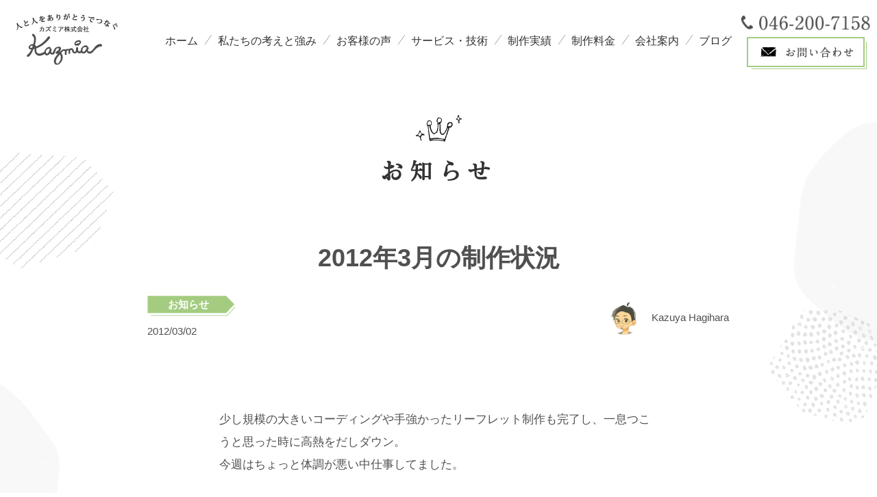

--- FILE ---
content_type: text/html; charset=UTF-8
request_url: https://www.kazmia.jp/201203schedule/
body_size: 13922
content:
<!doctype html>
<html lang="ja">
<head>
<meta charset="utf-8">
<meta name="viewport" content="width=device-width, initial-scale=1, minimum-scale=1, shrink-to-fit=no">
<title>2012年3月の制作状況 - ホームページ制作・ブランディング会社 kazmia.inc</title>

		<!-- All in One SEO 4.9.3 - aioseo.com -->
	<meta name="description" content="少し規模の大きいコーディングや手強かったリーフレット制作も完了し、一息つこうと思った時に高熱をだしダウン。 今 神奈川県横浜市 海老名市にあるホームページ制作・広告デザイン会社「カズミア株式会社」です。 神奈川県（横浜、厚木、相模原、小田原、川崎など）を中心としたホームページ制作、ホームページリニューアル、印刷物デザイン、Webマーケティング、SEO対策、管理・更新など集客・売上アップや販売促進、採用などを目的とした広告デザイン制作周りのご依頼を承ります。" />
	<meta name="robots" content="max-image-preview:large" />
	<meta name="author" content="萩原 和哉"/>
	<meta name="google-site-verification" content="Z_5fA2T5JNpHcwaKXY2xnojH1xjxjRxCSJWog-nChOM" />
	<link rel="canonical" href="https://www.kazmia.jp/201203schedule/" />
	<meta name="generator" content="All in One SEO (AIOSEO) 4.9.3" />
		<meta property="og:locale" content="ja_JP" />
		<meta property="og:site_name" content="神奈川県のデザイン・ブランディング・Web制作会社【カズミア】" />
		<meta property="og:type" content="article" />
		<meta property="og:title" content="2012年3月の制作状況 - ホームページ制作・ブランディング会社 kazmia.inc" />
		<meta property="og:description" content="少し規模の大きいコーディングや手強かったリーフレット制作も完了し、一息つこうと思った時に高熱をだしダウン。 今 神奈川県横浜市 海老名市にあるホームページ制作・広告デザイン会社「カズミア株式会社」です。 神奈川県（横浜、厚木、相模原、小田原、川崎など）を中心としたホームページ制作、ホームページリニューアル、印刷物デザイン、Webマーケティング、SEO対策、管理・更新など集客・売上アップや販売促進、採用などを目的とした広告デザイン制作周りのご依頼を承ります。" />
		<meta property="og:url" content="https://www.kazmia.jp/201203schedule/" />
		<meta property="og:image" content="https://www.kazmia.jp/wp/wp-content/uploads/2019/04/ogp_main.jpg" />
		<meta property="og:image:secure_url" content="https://www.kazmia.jp/wp/wp-content/uploads/2019/04/ogp_main.jpg" />
		<meta property="og:image:width" content="1200" />
		<meta property="og:image:height" content="630" />
		<meta property="article:tag" content="お知らせ" />
		<meta property="article:published_time" content="2012-03-02T11:16:12+00:00" />
		<meta property="article:modified_time" content="2012-03-02T11:16:12+00:00" />
		<meta property="article:publisher" content="https://www.facebook.com/kazmiainc" />
		<meta name="twitter:card" content="summary_large_image" />
		<meta name="twitter:site" content="@kazmiainc" />
		<meta name="twitter:title" content="2012年3月の制作状況 - ホームページ制作・ブランディング会社 kazmia.inc" />
		<meta name="twitter:description" content="少し規模の大きいコーディングや手強かったリーフレット制作も完了し、一息つこうと思った時に高熱をだしダウン。 今 神奈川県横浜市 海老名市にあるホームページ制作・広告デザイン会社「カズミア株式会社」です。 神奈川県（横浜、厚木、相模原、小田原、川崎など）を中心としたホームページ制作、ホームページリニューアル、印刷物デザイン、Webマーケティング、SEO対策、管理・更新など集客・売上アップや販売促進、採用などを目的とした広告デザイン制作周りのご依頼を承ります。" />
		<meta name="twitter:creator" content="@kazmiainc" />
		<meta name="twitter:image" content="https://www.kazmia.jp/wp/wp-content/uploads/2019/04/ogp_main.jpg" />
		<script type="application/ld+json" class="aioseo-schema">
			{"@context":"https:\/\/schema.org","@graph":[{"@type":"Article","@id":"https:\/\/www.kazmia.jp\/201203schedule\/#article","name":"2012\u5e743\u6708\u306e\u5236\u4f5c\u72b6\u6cc1 - \u30db\u30fc\u30e0\u30da\u30fc\u30b8\u5236\u4f5c\u30fb\u30d6\u30e9\u30f3\u30c7\u30a3\u30f3\u30b0\u4f1a\u793e kazmia.inc","headline":"2012\u5e743\u6708\u306e\u5236\u4f5c\u72b6\u6cc1","author":{"@id":"https:\/\/www.kazmia.jp\/star\/utura\/#author"},"publisher":{"@id":"https:\/\/www.kazmia.jp\/#organization"},"image":{"@type":"ImageObject","url":"https:\/\/www.kazmia.jp\/wp\/wp-content\/uploads\/2021\/03\/slide01.png","@id":"https:\/\/www.kazmia.jp\/#articleImage","width":1600,"height":735},"datePublished":"2012-03-02T20:16:12+09:00","dateModified":"2012-03-02T20:16:12+09:00","inLanguage":"ja","mainEntityOfPage":{"@id":"https:\/\/www.kazmia.jp\/201203schedule\/#webpage"},"isPartOf":{"@id":"https:\/\/www.kazmia.jp\/201203schedule\/#webpage"},"articleSection":"\u304a\u77e5\u3089\u305b"},{"@type":"BreadcrumbList","@id":"https:\/\/www.kazmia.jp\/201203schedule\/#breadcrumblist","itemListElement":[{"@type":"ListItem","@id":"https:\/\/www.kazmia.jp#listItem","position":1,"name":"\u30db\u30fc\u30e0","item":"https:\/\/www.kazmia.jp","nextItem":{"@type":"ListItem","@id":"https:\/\/www.kazmia.jp\/information\/#listItem","name":"\u304a\u77e5\u3089\u305b"}},{"@type":"ListItem","@id":"https:\/\/www.kazmia.jp\/information\/#listItem","position":2,"name":"\u304a\u77e5\u3089\u305b","item":"https:\/\/www.kazmia.jp\/information\/","nextItem":{"@type":"ListItem","@id":"https:\/\/www.kazmia.jp\/201203schedule\/#listItem","name":"2012\u5e743\u6708\u306e\u5236\u4f5c\u72b6\u6cc1"},"previousItem":{"@type":"ListItem","@id":"https:\/\/www.kazmia.jp#listItem","name":"\u30db\u30fc\u30e0"}},{"@type":"ListItem","@id":"https:\/\/www.kazmia.jp\/201203schedule\/#listItem","position":3,"name":"2012\u5e743\u6708\u306e\u5236\u4f5c\u72b6\u6cc1","previousItem":{"@type":"ListItem","@id":"https:\/\/www.kazmia.jp\/information\/#listItem","name":"\u304a\u77e5\u3089\u305b"}}]},{"@type":"Organization","@id":"https:\/\/www.kazmia.jp\/#organization","name":"\u30ab\u30ba\u30df\u30a2 \u682a\u5f0f\u4f1a\u793e","description":"\u79c1\u305f\u3061\u304c\u8003\u3048\u308b\u6700\u3082\u5927\u4e8b\u306a\u3053\u3068\u306f\u3001\u30ea\u30a2\u30eb\u306a\u30b3\u30df\u30e5\u30cb\u30b1\u30fc\u30b7\u30e7\u30f3\u3092\u901a\u3058\u3066\u304a\u5ba2\u69d8\u306e\u3053\u3068\u3092\u77e5\u308a\u3001\u8ab2\u984c\u3092\u89e3\u6c7a\u3057\u3001\u6e80\u8db3\u3057\u3066\u9802\u304f\u3053\u3068\u3067\u3059\u3002 \u307e\u305a\u306f\u3042\u306a\u305f\u3068\u30ab\u30ba\u30df\u30a2\u306e\u4fe1\u983c\u95a2\u4fc2\u4f5c\u308a\u304b\u3089\u3002","url":"https:\/\/www.kazmia.jp\/","telephone":"+81462007158","logo":{"@type":"ImageObject","url":"https:\/\/www.kazmia.jp\/wp\/wp-content\/uploads\/2021\/03\/slide01.png","@id":"https:\/\/www.kazmia.jp\/201203schedule\/#organizationLogo","width":1600,"height":735},"image":{"@id":"https:\/\/www.kazmia.jp\/201203schedule\/#organizationLogo"},"sameAs":["https:\/\/twitter.com\/kazmiainc","https:\/\/www.instagram.com\/kazmiainc\/"]},{"@type":"Person","@id":"https:\/\/www.kazmia.jp\/star\/utura\/#author","url":"https:\/\/www.kazmia.jp\/star\/utura\/","name":"\u8429\u539f \u548c\u54c9","image":{"@type":"ImageObject","@id":"https:\/\/www.kazmia.jp\/201203schedule\/#authorImage","url":"https:\/\/www.kazmia.jp\/wp\/wp-content\/uploads\/2024\/09\/pj01.png","width":96,"height":96,"caption":"\u8429\u539f \u548c\u54c9"}},{"@type":"WebPage","@id":"https:\/\/www.kazmia.jp\/201203schedule\/#webpage","url":"https:\/\/www.kazmia.jp\/201203schedule\/","name":"2012\u5e743\u6708\u306e\u5236\u4f5c\u72b6\u6cc1 - \u30db\u30fc\u30e0\u30da\u30fc\u30b8\u5236\u4f5c\u30fb\u30d6\u30e9\u30f3\u30c7\u30a3\u30f3\u30b0\u4f1a\u793e kazmia.inc","description":"\u5c11\u3057\u898f\u6a21\u306e\u5927\u304d\u3044\u30b3\u30fc\u30c7\u30a3\u30f3\u30b0\u3084\u624b\u5f37\u304b\u3063\u305f\u30ea\u30fc\u30d5\u30ec\u30c3\u30c8\u5236\u4f5c\u3082\u5b8c\u4e86\u3057\u3001\u4e00\u606f\u3064\u3053\u3046\u3068\u601d\u3063\u305f\u6642\u306b\u9ad8\u71b1\u3092\u3060\u3057\u30c0\u30a6\u30f3\u3002 \u4eca \u795e\u5948\u5ddd\u770c\u6a2a\u6d5c\u5e02 \u6d77\u8001\u540d\u5e02\u306b\u3042\u308b\u30db\u30fc\u30e0\u30da\u30fc\u30b8\u5236\u4f5c\u30fb\u5e83\u544a\u30c7\u30b6\u30a4\u30f3\u4f1a\u793e\u300c\u30ab\u30ba\u30df\u30a2\u682a\u5f0f\u4f1a\u793e\u300d\u3067\u3059\u3002 \u795e\u5948\u5ddd\u770c\uff08\u6a2a\u6d5c\u3001\u539a\u6728\u3001\u76f8\u6a21\u539f\u3001\u5c0f\u7530\u539f\u3001\u5ddd\u5d0e\u306a\u3069\uff09\u3092\u4e2d\u5fc3\u3068\u3057\u305f\u30db\u30fc\u30e0\u30da\u30fc\u30b8\u5236\u4f5c\u3001\u30db\u30fc\u30e0\u30da\u30fc\u30b8\u30ea\u30cb\u30e5\u30fc\u30a2\u30eb\u3001\u5370\u5237\u7269\u30c7\u30b6\u30a4\u30f3\u3001Web\u30de\u30fc\u30b1\u30c6\u30a3\u30f3\u30b0\u3001SEO\u5bfe\u7b56\u3001\u7ba1\u7406\u30fb\u66f4\u65b0\u306a\u3069\u96c6\u5ba2\u30fb\u58f2\u4e0a\u30a2\u30c3\u30d7\u3084\u8ca9\u58f2\u4fc3\u9032\u3001\u63a1\u7528\u306a\u3069\u3092\u76ee\u7684\u3068\u3057\u305f\u5e83\u544a\u30c7\u30b6\u30a4\u30f3\u5236\u4f5c\u5468\u308a\u306e\u3054\u4f9d\u983c\u3092\u627f\u308a\u307e\u3059\u3002","inLanguage":"ja","isPartOf":{"@id":"https:\/\/www.kazmia.jp\/#website"},"breadcrumb":{"@id":"https:\/\/www.kazmia.jp\/201203schedule\/#breadcrumblist"},"author":{"@id":"https:\/\/www.kazmia.jp\/star\/utura\/#author"},"creator":{"@id":"https:\/\/www.kazmia.jp\/star\/utura\/#author"},"datePublished":"2012-03-02T20:16:12+09:00","dateModified":"2012-03-02T20:16:12+09:00"},{"@type":"WebSite","@id":"https:\/\/www.kazmia.jp\/#website","url":"https:\/\/www.kazmia.jp\/","name":"\u30db\u30fc\u30e0\u30da\u30fc\u30b8\u5236\u4f5c \u6a2a\u6d5c\uff08\u795e\u5948\u5ddd\u770c\uff09\uff5cWeb\u5236\u4f5c\u30fb\u5e83\u544a\u30c7\u30b6\u30a4\u30f3\u306a\u3089\u30ab\u30ba\u30df\u30a2","description":"\u79c1\u305f\u3061\u304c\u8003\u3048\u308b\u6700\u3082\u5927\u4e8b\u306a\u3053\u3068\u306f\u3001\u30ea\u30a2\u30eb\u306a\u30b3\u30df\u30e5\u30cb\u30b1\u30fc\u30b7\u30e7\u30f3\u3092\u901a\u3058\u3066\u304a\u5ba2\u69d8\u306e\u3053\u3068\u3092\u77e5\u308a\u3001\u8ab2\u984c\u3092\u89e3\u6c7a\u3057\u3001\u6e80\u8db3\u3057\u3066\u9802\u304f\u3053\u3068\u3067\u3059\u3002 \u307e\u305a\u306f\u3042\u306a\u305f\u3068\u30ab\u30ba\u30df\u30a2\u306e\u4fe1\u983c\u95a2\u4fc2\u4f5c\u308a\u304b\u3089\u3002","inLanguage":"ja","publisher":{"@id":"https:\/\/www.kazmia.jp\/#organization"}}]}
		</script>
		<!-- All in One SEO -->

<link rel="alternate" type="application/rss+xml" title="ホームページ制作 神奈川 横浜｜Web制作・広告デザインならカズミア &raquo; 2012年3月の制作状況 のコメントのフィード" href="https://www.kazmia.jp/201203schedule/feed/" />
<link rel="alternate" title="oEmbed (JSON)" type="application/json+oembed" href="https://www.kazmia.jp/wp-json/oembed/1.0/embed?url=https%3A%2F%2Fwww.kazmia.jp%2F201203schedule%2F" />
<link rel="alternate" title="oEmbed (XML)" type="text/xml+oembed" href="https://www.kazmia.jp/wp-json/oembed/1.0/embed?url=https%3A%2F%2Fwww.kazmia.jp%2F201203schedule%2F&#038;format=xml" />
<style id='wp-img-auto-sizes-contain-inline-css' type='text/css'>
img:is([sizes=auto i],[sizes^="auto," i]){contain-intrinsic-size:3000px 1500px}
/*# sourceURL=wp-img-auto-sizes-contain-inline-css */
</style>
<style id='wp-emoji-styles-inline-css' type='text/css'>

	img.wp-smiley, img.emoji {
		display: inline !important;
		border: none !important;
		box-shadow: none !important;
		height: 1em !important;
		width: 1em !important;
		margin: 0 0.07em !important;
		vertical-align: -0.1em !important;
		background: none !important;
		padding: 0 !important;
	}
/*# sourceURL=wp-emoji-styles-inline-css */
</style>
<style id='wp-block-library-inline-css' type='text/css'>
:root{--wp-block-synced-color:#7a00df;--wp-block-synced-color--rgb:122,0,223;--wp-bound-block-color:var(--wp-block-synced-color);--wp-editor-canvas-background:#ddd;--wp-admin-theme-color:#007cba;--wp-admin-theme-color--rgb:0,124,186;--wp-admin-theme-color-darker-10:#006ba1;--wp-admin-theme-color-darker-10--rgb:0,107,160.5;--wp-admin-theme-color-darker-20:#005a87;--wp-admin-theme-color-darker-20--rgb:0,90,135;--wp-admin-border-width-focus:2px}@media (min-resolution:192dpi){:root{--wp-admin-border-width-focus:1.5px}}.wp-element-button{cursor:pointer}:root .has-very-light-gray-background-color{background-color:#eee}:root .has-very-dark-gray-background-color{background-color:#313131}:root .has-very-light-gray-color{color:#eee}:root .has-very-dark-gray-color{color:#313131}:root .has-vivid-green-cyan-to-vivid-cyan-blue-gradient-background{background:linear-gradient(135deg,#00d084,#0693e3)}:root .has-purple-crush-gradient-background{background:linear-gradient(135deg,#34e2e4,#4721fb 50%,#ab1dfe)}:root .has-hazy-dawn-gradient-background{background:linear-gradient(135deg,#faaca8,#dad0ec)}:root .has-subdued-olive-gradient-background{background:linear-gradient(135deg,#fafae1,#67a671)}:root .has-atomic-cream-gradient-background{background:linear-gradient(135deg,#fdd79a,#004a59)}:root .has-nightshade-gradient-background{background:linear-gradient(135deg,#330968,#31cdcf)}:root .has-midnight-gradient-background{background:linear-gradient(135deg,#020381,#2874fc)}:root{--wp--preset--font-size--normal:16px;--wp--preset--font-size--huge:42px}.has-regular-font-size{font-size:1em}.has-larger-font-size{font-size:2.625em}.has-normal-font-size{font-size:var(--wp--preset--font-size--normal)}.has-huge-font-size{font-size:var(--wp--preset--font-size--huge)}.has-text-align-center{text-align:center}.has-text-align-left{text-align:left}.has-text-align-right{text-align:right}.has-fit-text{white-space:nowrap!important}#end-resizable-editor-section{display:none}.aligncenter{clear:both}.items-justified-left{justify-content:flex-start}.items-justified-center{justify-content:center}.items-justified-right{justify-content:flex-end}.items-justified-space-between{justify-content:space-between}.screen-reader-text{border:0;clip-path:inset(50%);height:1px;margin:-1px;overflow:hidden;padding:0;position:absolute;width:1px;word-wrap:normal!important}.screen-reader-text:focus{background-color:#ddd;clip-path:none;color:#444;display:block;font-size:1em;height:auto;left:5px;line-height:normal;padding:15px 23px 14px;text-decoration:none;top:5px;width:auto;z-index:100000}html :where(.has-border-color){border-style:solid}html :where([style*=border-top-color]){border-top-style:solid}html :where([style*=border-right-color]){border-right-style:solid}html :where([style*=border-bottom-color]){border-bottom-style:solid}html :where([style*=border-left-color]){border-left-style:solid}html :where([style*=border-width]){border-style:solid}html :where([style*=border-top-width]){border-top-style:solid}html :where([style*=border-right-width]){border-right-style:solid}html :where([style*=border-bottom-width]){border-bottom-style:solid}html :where([style*=border-left-width]){border-left-style:solid}html :where(img[class*=wp-image-]){height:auto;max-width:100%}:where(figure){margin:0 0 1em}html :where(.is-position-sticky){--wp-admin--admin-bar--position-offset:var(--wp-admin--admin-bar--height,0px)}@media screen and (max-width:600px){html :where(.is-position-sticky){--wp-admin--admin-bar--position-offset:0px}}

/*# sourceURL=wp-block-library-inline-css */
</style><style id='global-styles-inline-css' type='text/css'>
:root{--wp--preset--aspect-ratio--square: 1;--wp--preset--aspect-ratio--4-3: 4/3;--wp--preset--aspect-ratio--3-4: 3/4;--wp--preset--aspect-ratio--3-2: 3/2;--wp--preset--aspect-ratio--2-3: 2/3;--wp--preset--aspect-ratio--16-9: 16/9;--wp--preset--aspect-ratio--9-16: 9/16;--wp--preset--color--black: #000000;--wp--preset--color--cyan-bluish-gray: #abb8c3;--wp--preset--color--white: #ffffff;--wp--preset--color--pale-pink: #f78da7;--wp--preset--color--vivid-red: #cf2e2e;--wp--preset--color--luminous-vivid-orange: #ff6900;--wp--preset--color--luminous-vivid-amber: #fcb900;--wp--preset--color--light-green-cyan: #7bdcb5;--wp--preset--color--vivid-green-cyan: #00d084;--wp--preset--color--pale-cyan-blue: #8ed1fc;--wp--preset--color--vivid-cyan-blue: #0693e3;--wp--preset--color--vivid-purple: #9b51e0;--wp--preset--gradient--vivid-cyan-blue-to-vivid-purple: linear-gradient(135deg,rgb(6,147,227) 0%,rgb(155,81,224) 100%);--wp--preset--gradient--light-green-cyan-to-vivid-green-cyan: linear-gradient(135deg,rgb(122,220,180) 0%,rgb(0,208,130) 100%);--wp--preset--gradient--luminous-vivid-amber-to-luminous-vivid-orange: linear-gradient(135deg,rgb(252,185,0) 0%,rgb(255,105,0) 100%);--wp--preset--gradient--luminous-vivid-orange-to-vivid-red: linear-gradient(135deg,rgb(255,105,0) 0%,rgb(207,46,46) 100%);--wp--preset--gradient--very-light-gray-to-cyan-bluish-gray: linear-gradient(135deg,rgb(238,238,238) 0%,rgb(169,184,195) 100%);--wp--preset--gradient--cool-to-warm-spectrum: linear-gradient(135deg,rgb(74,234,220) 0%,rgb(151,120,209) 20%,rgb(207,42,186) 40%,rgb(238,44,130) 60%,rgb(251,105,98) 80%,rgb(254,248,76) 100%);--wp--preset--gradient--blush-light-purple: linear-gradient(135deg,rgb(255,206,236) 0%,rgb(152,150,240) 100%);--wp--preset--gradient--blush-bordeaux: linear-gradient(135deg,rgb(254,205,165) 0%,rgb(254,45,45) 50%,rgb(107,0,62) 100%);--wp--preset--gradient--luminous-dusk: linear-gradient(135deg,rgb(255,203,112) 0%,rgb(199,81,192) 50%,rgb(65,88,208) 100%);--wp--preset--gradient--pale-ocean: linear-gradient(135deg,rgb(255,245,203) 0%,rgb(182,227,212) 50%,rgb(51,167,181) 100%);--wp--preset--gradient--electric-grass: linear-gradient(135deg,rgb(202,248,128) 0%,rgb(113,206,126) 100%);--wp--preset--gradient--midnight: linear-gradient(135deg,rgb(2,3,129) 0%,rgb(40,116,252) 100%);--wp--preset--font-size--small: 13px;--wp--preset--font-size--medium: 20px;--wp--preset--font-size--large: 36px;--wp--preset--font-size--x-large: 42px;--wp--preset--spacing--20: 0.44rem;--wp--preset--spacing--30: 0.67rem;--wp--preset--spacing--40: 1rem;--wp--preset--spacing--50: 1.5rem;--wp--preset--spacing--60: 2.25rem;--wp--preset--spacing--70: 3.38rem;--wp--preset--spacing--80: 5.06rem;--wp--preset--shadow--natural: 6px 6px 9px rgba(0, 0, 0, 0.2);--wp--preset--shadow--deep: 12px 12px 50px rgba(0, 0, 0, 0.4);--wp--preset--shadow--sharp: 6px 6px 0px rgba(0, 0, 0, 0.2);--wp--preset--shadow--outlined: 6px 6px 0px -3px rgb(255, 255, 255), 6px 6px rgb(0, 0, 0);--wp--preset--shadow--crisp: 6px 6px 0px rgb(0, 0, 0);}:where(.is-layout-flex){gap: 0.5em;}:where(.is-layout-grid){gap: 0.5em;}body .is-layout-flex{display: flex;}.is-layout-flex{flex-wrap: wrap;align-items: center;}.is-layout-flex > :is(*, div){margin: 0;}body .is-layout-grid{display: grid;}.is-layout-grid > :is(*, div){margin: 0;}:where(.wp-block-columns.is-layout-flex){gap: 2em;}:where(.wp-block-columns.is-layout-grid){gap: 2em;}:where(.wp-block-post-template.is-layout-flex){gap: 1.25em;}:where(.wp-block-post-template.is-layout-grid){gap: 1.25em;}.has-black-color{color: var(--wp--preset--color--black) !important;}.has-cyan-bluish-gray-color{color: var(--wp--preset--color--cyan-bluish-gray) !important;}.has-white-color{color: var(--wp--preset--color--white) !important;}.has-pale-pink-color{color: var(--wp--preset--color--pale-pink) !important;}.has-vivid-red-color{color: var(--wp--preset--color--vivid-red) !important;}.has-luminous-vivid-orange-color{color: var(--wp--preset--color--luminous-vivid-orange) !important;}.has-luminous-vivid-amber-color{color: var(--wp--preset--color--luminous-vivid-amber) !important;}.has-light-green-cyan-color{color: var(--wp--preset--color--light-green-cyan) !important;}.has-vivid-green-cyan-color{color: var(--wp--preset--color--vivid-green-cyan) !important;}.has-pale-cyan-blue-color{color: var(--wp--preset--color--pale-cyan-blue) !important;}.has-vivid-cyan-blue-color{color: var(--wp--preset--color--vivid-cyan-blue) !important;}.has-vivid-purple-color{color: var(--wp--preset--color--vivid-purple) !important;}.has-black-background-color{background-color: var(--wp--preset--color--black) !important;}.has-cyan-bluish-gray-background-color{background-color: var(--wp--preset--color--cyan-bluish-gray) !important;}.has-white-background-color{background-color: var(--wp--preset--color--white) !important;}.has-pale-pink-background-color{background-color: var(--wp--preset--color--pale-pink) !important;}.has-vivid-red-background-color{background-color: var(--wp--preset--color--vivid-red) !important;}.has-luminous-vivid-orange-background-color{background-color: var(--wp--preset--color--luminous-vivid-orange) !important;}.has-luminous-vivid-amber-background-color{background-color: var(--wp--preset--color--luminous-vivid-amber) !important;}.has-light-green-cyan-background-color{background-color: var(--wp--preset--color--light-green-cyan) !important;}.has-vivid-green-cyan-background-color{background-color: var(--wp--preset--color--vivid-green-cyan) !important;}.has-pale-cyan-blue-background-color{background-color: var(--wp--preset--color--pale-cyan-blue) !important;}.has-vivid-cyan-blue-background-color{background-color: var(--wp--preset--color--vivid-cyan-blue) !important;}.has-vivid-purple-background-color{background-color: var(--wp--preset--color--vivid-purple) !important;}.has-black-border-color{border-color: var(--wp--preset--color--black) !important;}.has-cyan-bluish-gray-border-color{border-color: var(--wp--preset--color--cyan-bluish-gray) !important;}.has-white-border-color{border-color: var(--wp--preset--color--white) !important;}.has-pale-pink-border-color{border-color: var(--wp--preset--color--pale-pink) !important;}.has-vivid-red-border-color{border-color: var(--wp--preset--color--vivid-red) !important;}.has-luminous-vivid-orange-border-color{border-color: var(--wp--preset--color--luminous-vivid-orange) !important;}.has-luminous-vivid-amber-border-color{border-color: var(--wp--preset--color--luminous-vivid-amber) !important;}.has-light-green-cyan-border-color{border-color: var(--wp--preset--color--light-green-cyan) !important;}.has-vivid-green-cyan-border-color{border-color: var(--wp--preset--color--vivid-green-cyan) !important;}.has-pale-cyan-blue-border-color{border-color: var(--wp--preset--color--pale-cyan-blue) !important;}.has-vivid-cyan-blue-border-color{border-color: var(--wp--preset--color--vivid-cyan-blue) !important;}.has-vivid-purple-border-color{border-color: var(--wp--preset--color--vivid-purple) !important;}.has-vivid-cyan-blue-to-vivid-purple-gradient-background{background: var(--wp--preset--gradient--vivid-cyan-blue-to-vivid-purple) !important;}.has-light-green-cyan-to-vivid-green-cyan-gradient-background{background: var(--wp--preset--gradient--light-green-cyan-to-vivid-green-cyan) !important;}.has-luminous-vivid-amber-to-luminous-vivid-orange-gradient-background{background: var(--wp--preset--gradient--luminous-vivid-amber-to-luminous-vivid-orange) !important;}.has-luminous-vivid-orange-to-vivid-red-gradient-background{background: var(--wp--preset--gradient--luminous-vivid-orange-to-vivid-red) !important;}.has-very-light-gray-to-cyan-bluish-gray-gradient-background{background: var(--wp--preset--gradient--very-light-gray-to-cyan-bluish-gray) !important;}.has-cool-to-warm-spectrum-gradient-background{background: var(--wp--preset--gradient--cool-to-warm-spectrum) !important;}.has-blush-light-purple-gradient-background{background: var(--wp--preset--gradient--blush-light-purple) !important;}.has-blush-bordeaux-gradient-background{background: var(--wp--preset--gradient--blush-bordeaux) !important;}.has-luminous-dusk-gradient-background{background: var(--wp--preset--gradient--luminous-dusk) !important;}.has-pale-ocean-gradient-background{background: var(--wp--preset--gradient--pale-ocean) !important;}.has-electric-grass-gradient-background{background: var(--wp--preset--gradient--electric-grass) !important;}.has-midnight-gradient-background{background: var(--wp--preset--gradient--midnight) !important;}.has-small-font-size{font-size: var(--wp--preset--font-size--small) !important;}.has-medium-font-size{font-size: var(--wp--preset--font-size--medium) !important;}.has-large-font-size{font-size: var(--wp--preset--font-size--large) !important;}.has-x-large-font-size{font-size: var(--wp--preset--font-size--x-large) !important;}
/*# sourceURL=global-styles-inline-css */
</style>

<style id='classic-theme-styles-inline-css' type='text/css'>
/*! This file is auto-generated */
.wp-block-button__link{color:#fff;background-color:#32373c;border-radius:9999px;box-shadow:none;text-decoration:none;padding:calc(.667em + 2px) calc(1.333em + 2px);font-size:1.125em}.wp-block-file__button{background:#32373c;color:#fff;text-decoration:none}
/*# sourceURL=/wp-includes/css/classic-themes.min.css */
</style>
<link rel='stylesheet' id='ppress-frontend-css' href='https://www.kazmia.jp/wp/wp-content/plugins/wp-user-avatar/assets/css/frontend.min.css?ver=4.16.8' type='text/css' media='all' />
<link rel='stylesheet' id='ppress-flatpickr-css' href='https://www.kazmia.jp/wp/wp-content/plugins/wp-user-avatar/assets/flatpickr/flatpickr.min.css?ver=4.16.8' type='text/css' media='all' />
<link rel='stylesheet' id='ppress-select2-css' href='https://www.kazmia.jp/wp/wp-content/plugins/wp-user-avatar/assets/select2/select2.min.css?ver=6.9' type='text/css' media='all' />
<link rel="https://api.w.org/" href="https://www.kazmia.jp/wp-json/" /><link rel="alternate" title="JSON" type="application/json" href="https://www.kazmia.jp/wp-json/wp/v2/posts/3859" /><link rel="EditURI" type="application/rsd+xml" title="RSD" href="https://www.kazmia.jp/wp/xmlrpc.php?rsd" />
<meta name="generator" content="WordPress 6.9" />
<link rel='shortlink' href='https://www.kazmia.jp/?p=3859' />


<script>
  (function(d) {
    var config = {
      kitId: 'mpk5dko',
      scriptTimeout: 3000,
      async: true
    },
    h=d.documentElement,t=setTimeout(function(){h.className=h.className.replace(/\bwf-loading\b/g,"")+" wf-inactive";},config.scriptTimeout),tk=d.createElement("script"),f=false,s=d.getElementsByTagName("script")[0],a;h.className+=" wf-loading";tk.src='https://use.typekit.net/'+config.kitId+'.js';tk.async=true;tk.onload=tk.onreadystatechange=function(){a=this.readyState;if(f||a&&a!="complete"&&a!="loaded")return;f=true;clearTimeout(t);try{Typekit.load(config)}catch(e){}};s.parentNode.insertBefore(tk,s)
  })(document);
</script>

<!-- css -->
<link href="https://fonts.googleapis.com/css?family=Homemade+Apple" rel="stylesheet">
<link href="/css/animate.css" rel="stylesheet" type="text/css">
<link href="/css/hover.css" rel="stylesheet" type="text/css">
<link href="/css/fakeLoader.css" rel="stylesheet" type="text/css">
<link href="/css/style.css" rel="stylesheet" type="text/css">
<link href="/css/sp.css" rel="stylesheet" type="text/css" media="screen and (max-width:860px) and (min-width:0px)">

<script async defer src="//maps.googleapis.com/maps/api/js?key=AIzaSyBc_QTkVFUnIIpzQtEOc1fM7nsUv6ulW3s&callback=initMap"></script>
	
	

	
<!-- Google tag (gtag.js) -->
<script async src="https://www.googletagmanager.com/gtag/js?id=UA-194059006-1"></script>
<script async src="https://www.googletagmanager.com/gtag/js?id=G-ZDM0DNTW58"></script>
<script>
  window.dataLayer = window.dataLayer || [];
  function gtag(){dataLayer.push(arguments);}
  gtag('js', new Date());

  gtag('config', 'UA-194059006-1');
gtag('config', 'G-ZDM0DNTW58');
</script>



</head>

<body id="pagetop" class="price">
<div id="fakeLoader"></div>

<!--============================ 
	ヘッダー
==============================-->
<header class="header clearFix">
	
	<h1 class="left ta_center-s_left"><a href="/" class="fade"><img src="/images/common/header_logo.png" alt="神奈川 横浜のホームページ制作・デザイン作成 - カズミア株式会社"></a></h1>
	
	<!--============================ 
		グローバルナビ
	==============================-->
	<nav class="gn left fo105 ta_right hidden_s">
		<ul>
			<li id="menu-item-9578" class="menu-item menu-item-type-post_type menu-item-object-page menu-item-home menu-item-9578"><a href="https://www.kazmia.jp/">ホーム</a></li>
<li id="menu-item-9579" class="menu-item menu-item-type-post_type menu-item-object-page menu-item-9579"><a href="https://www.kazmia.jp/view/">私たちの考えと強み</a></li>
<li id="menu-item-9858" class="menu-item menu-item-type-custom menu-item-object-custom menu-item-9858"><a href="/voice/">お客様の声</a></li>
<li id="menu-item-9580" class="menu-item menu-item-type-post_type menu-item-object-page menu-item-has-children menu-item-9580"><a href="https://www.kazmia.jp/service/">サービス・技術</a>
<ul class="sub-menu">
	<li id="menu-item-9581" class="menu-item menu-item-type-custom menu-item-object-custom menu-item-9581"><a href="/service/#branding">ブランディング</a></li>
	<li id="menu-item-9582" class="menu-item menu-item-type-custom menu-item-object-custom menu-item-9582"><a href="/service/#marketing">Webマーケティング</a></li>
	<li id="menu-item-9583" class="menu-item menu-item-type-custom menu-item-object-custom menu-item-9583"><a href="/service/#web">ホームページ制作</a></li>
	<li id="menu-item-9584" class="menu-item menu-item-type-custom menu-item-object-custom menu-item-9584"><a href="/service/#graphic">印刷物制作</a></li>
	<li id="menu-item-9585" class="menu-item menu-item-type-custom menu-item-object-custom menu-item-9585"><a href="/service/#media">写真撮影・動画撮影編集</a></li>
	<li id="menu-item-9586" class="menu-item menu-item-type-custom menu-item-object-custom menu-item-9586"><a href="/service/#illust">イラスト作成</a></li>
</ul>
</li>
<li id="menu-item-9588" class="menu-item menu-item-type-custom menu-item-object-custom menu-item-has-children menu-item-9588"><a href="/cases/">制作実績</a>
<ul class="sub-menu">
	<li id="menu-item-15512" class="menu-item menu-item-type-custom menu-item-object-custom menu-item-15512"><a href="/works/">制作事例集</a></li>
</ul>
</li>
<li id="menu-item-9589" class="menu-item menu-item-type-post_type menu-item-object-page menu-item-has-children menu-item-9589"><a href="https://www.kazmia.jp/price/">制作料金</a>
<ul class="sub-menu">
	<li id="menu-item-9590" class="menu-item menu-item-type-post_type menu-item-object-page menu-item-9590"><a href="https://www.kazmia.jp/price/priceweb/">ホームページ制作サービス</a></li>
	<li id="menu-item-9591" class="menu-item menu-item-type-post_type menu-item-object-page menu-item-9591"><a href="https://www.kazmia.jp/price/priceprint/">印刷物制作料金</a></li>
	<li id="menu-item-9592" class="menu-item menu-item-type-custom menu-item-object-custom menu-item-9592"><a href="/price/">コンテンツ制作料金</a></li>
	<li id="menu-item-9593" class="menu-item menu-item-type-custom menu-item-object-custom menu-item-9593"><a href="/price/">その他料金</a></li>
</ul>
</li>
<li id="menu-item-9594" class="menu-item menu-item-type-post_type menu-item-object-page menu-item-has-children menu-item-9594"><a href="https://www.kazmia.jp/about/">会社案内</a>
<ul class="sub-menu">
	<li id="menu-item-9609" class="menu-item menu-item-type-post_type menu-item-object-page menu-item-9609"><a href="https://www.kazmia.jp/about/">会社案内</a></li>
	<li id="menu-item-9595" class="menu-item menu-item-type-custom menu-item-object-custom menu-item-9595"><a href="/star/">スタッフ紹介</a></li>
	<li id="menu-item-9596" class="menu-item menu-item-type-post_type menu-item-object-page menu-item-9596"><a href="https://www.kazmia.jp/recruit/">採用情報</a></li>
</ul>
</li>
<li id="menu-item-9597" class="menu-item menu-item-type-custom menu-item-object-custom menu-item-9597"><a href="/staff/">ブログ</a></li>
		</ul>
	</nav>
			
	<div class="right ta_center header_contact hidden_s">
		<p class="mb10"><a href="tel:0462007158"><img src="/images/common/footer_tel.png" alt="046-200-7158"></a></p>
		<p class="more_btn"><a href="/contact/"><img src="/images/common/header_btn.png" alt="お問い合わせ"></a></p>
	</div>
</header>

<!-- スマホナビ -->
<nav class="sp-navi ta_center hidden_l">
	<figure class="mb20 logo ta_left"><a href="/"><img src="/images/common/header_logo.png" alt="神奈川 横浜のホームページ制作・デザイン作成 - カズミア株式会社"></a></figure>
	<ul class="list01 ta_left mb20">
		<li><a href="/" class="hvr-forward">ホーム</a></li>
		<li><a href="/view/" class="hvr-forward">私たちの考えと強み</a></li>
		<li><a href="/service/" class="hvr-forward">サービスのご案内</a></li>
		<li><a href="/cases/" class="hvr-forward">制作実績</a></li>
        <li><a href="/price/" class="hvr-forward">制作料金</a></li>
		<li><a href="/about/" class="hvr-forward">会社案内</a></li>
		<li><a href="/recruit/" class="hvr-forward">採用情報</a></li>
		<li><a href="/faq/" class="hvr-forward">よくあるご質問</a></li>
		<li><a href="/voice/" class="hvr-forward">お客様の声</a></li>
		<li><a href="/solution/" class="hvr-forward">課題解決へのご提案</a></li>
		<li><a href="/staff/" class="hvr-forward">ブログ</a></li>
		<li><a href="/privacypolicy/" class="hvr-forward">プライバシーポリシー</a></li>
		<li><a href="/sitemaps/" class="hvr-forward">サイトマップ</a></li>
	</ul>
	<ul class="list_contact ta_center mb20">
		<li class="mb10"><a href="tel:0462007158"><img src="/images/common/header_tel.png" alt="046-200-7158"></a></li>
		<li class="more_btn"><a href="/contact/"><img src="/images/common/header_btn.png" alt="お問い合わせ"></a></li>
	</ul>
	<ul class="footer_sns">
		<li><a href="https://www.facebook.com/kazmiainc" target="_blank" class="hvr-grow"><img src="/images/common/footer_sns01.png" alt="facebook"></a></li>
		<li><a href="https://www.instagram.com/kazmiainc/" target="_blank" class="hvr-grow"><img src="/images/common/footer_sns02.png" alt="instagram"></a></li>
		<li><a href="https://twitter.com/kazmiainc" target="_blank" class="hvr-grow"><img src="/images/common/footer_sns03.png" alt="twitter"></a></li>
	</ul>
</nav>
<div class="blog_box">
	<!-- ページタイトル -->
	<div class="pagettl container fo_mincho ta_center mb80-40">
		<h2 class="bold">お知らせ		</h2>
	</div>

	<div class="container">

			<article class="mb80">
			<!-- head -->
			<header class="blog_header mb100-60">
				<h1 class="mb30">2012年3月の制作状況</h1>
				<div class="box01">
					<div class="box_inner cat_box">
						<ul class="post-categories">
	<li><a href="https://www.kazmia.jp/information/" rel="category tag">お知らせ</a></li></ul>						<ul>
							<li><time class="entry-date published" datetime="2012/03/02">2012/03/02</time></li>
												
						</ul>
					</div>
					<div class="box_inner">
						<a href="/star/utura/" class="fade">
							<dl>
								<dt><img data-del="avatar" src='https://www.kazmia.jp/wp/wp-content/uploads/2024/09/pj01.png' class='avatar pp-user-avatar avatar-120 photo ' height='120' width='120'/></dt>
								<dd>Kazuya Hagihara</dd>
							</dl>
						</a>
					</div>
				</div>
			</header>
			
			<!-- contents -->
			<div class="blog_contents mb80-40">
				
							
				
				<div class="blog_content fo11 lh20 clearFix">
		<p>少し規模の大きいコーディングや手強かったリーフレット制作も完了し、一息つこうと思った時に高熱をだしダウン。<br />
今週はちょっと体調が悪い中仕事してました。</p>
<p>・新規ホームページ制作（ワードプレス）／2件<br />
・カラーミーショップ制作・カスタマイズ／1件<br />
・スマートフォンサイト制作／2件<br />
・携帯サイト制作／2件<br />
・パンフレット制作／1件<br />
・その他（コーディングのみ、運用・保守など）</p>
<p>2月に納品した案件は割と裏方的な内容だったのであまり公開できないようなものばかり、、<br />
そのかわり3月はいろいろと完成しそうなんでいまから公開が楽しみです♪</p>
				</div><!-- /blog_content -->
			</div><!-- /contents -->

					<!-- ブログ共通 -->
			<div class="blog_content blog_contents clearFix mb80-40"> <div class="textwidget custom-html-widget"><h4>お知らせ</h4><p class="">X（旧Twitter）にて公式キャラクター「づくり」と「がたり」の<br class="hidden_s">冒険の様子などかいま見れますのでぜひフォローしてくださいね。</p>
<div class="ta_center"><a href="https://x.com/kazmiainc" target="_blank" class="btn02">カズミアのX（旧Twitter）アカウント</a></div>

</div></div>
					
			
			<!-- 投稿者情報 -->
			<div class="author_box mb80-40">
				<div class="box_inner">
					<dl>
						<dt><img data-del="avatar" src='https://www.kazmia.jp/wp/wp-content/uploads/2024/09/pj01.png' class='avatar pp-user-avatar avatar-120 photo ' height='120' width='120'/></dt>
						<dd>
													<p class="mb05">代表取締役／Web設計士</p>
													<p class="name mb05 fo_mincho">萩原 和哉</p>
							<p class="fo_mincho fo_gray fo09">Kazuya Hagihara</p>
						</dd>
					</dl>
				</div>
				<div class="box_inner">
									<div class="mb30">努力家の超凡人です。ぐでたまでありたい。</div>
									<ul class="btn_area">
						<li><a href="/star/utura/">プロフィール</a></li>
						<li><a href="/star/utura/#list">記事一覧を見る</a></li>
					</ul>
				</div>
			</div><!-- /author_box -->
			
			<ul class="sns_btn ta_center mb80">
				<li class="shareList7__item"><a class="shareList7__link icon-facebook" href="https://www.facebook.com/sharer/sharer.php?u=https://www.kazmia.jp/201203schedule/" target="_blank" title="SHARE"></a></li>
				<li class="shareList7__item"><a class="shareList7__link icon-twitter" href="https://twitter.com/intent/tweet?text=2012%E5%B9%B43%E6%9C%88%E3%81%AE%E5%88%B6%E4%BD%9C%E7%8A%B6%E6%B3%81&amp;url=https%3A%2F%2Fwww.kazmia.jp%2F201203schedule%2F&via=kazmiainc" target="_blank" title="TWEET"></a></li>
				<li class="shareList7__item"><a class="shareList7__link icon-hatebu" href="http://b.hatena.ne.jp/entry/https://www.kazmia.jp/201203schedule/" target="_blank" title="BOOK MARK"></a></li>
				<li class="shareList7__item"><a class="shareList7__link icon-line" href="https://timeline.line.me/social-plugin/share?url=https%3A%2F%2Fwww.kazmia.jp%2F201203schedule%2F" target="_blank" title="LINEで送る"></a></li>
			</ul>

			<!-- ページャー -->
			<div class="pager">
				<ul class="ta_center pos_rel">
										<li class="previous">
						<a href="https://www.kazmia.jp/recruit2012/" rel="prev">前の投稿へ</a>					</li>					<li class="return">
						<a href="https://www.kazmia.jp/information/">お知らせ一覧へ</a>
					</li>
										<li class="next">
						<a href="https://www.kazmia.jp/rinjikyugyou1203/" rel="next">次の投稿へ</a>					</li>
									</ul>
			</div>
		</article>
	
		<!-- 関連記事 -->
		<div class="blog_related mb80">
			<div class="container">
				<h3 class="fo_mincho ta_center bold mb40">おすすめ記事</h3>
				<ul class="ta_center blog_list">
															<li>
						<a href="https://www.kazmia.jp/happynewyear2026/">
							<figure><img width="600" height="400" src="https://www.kazmia.jp/wp/wp-content/uploads/2026/01/26news-600x400.jpg" class="attachment-post-thumbnail size-post-thumbnail wp-post-image" alt="" decoding="async" loading="lazy" /></figure>
							<h3 class="back_white bold"><span class="pos_ab fo_apple fo09">2026/01/05</span>新年のごあいさつ</h3>
						</a>
					</li>
									<li>
						<a href="https://www.kazmia.jp/2025last01/">
							<figure><img src="/images/no_image.jpg" alt="2012年3月の制作状況"></figure>
							<h3 class="back_white bold"><span class="pos_ab fo_apple fo09">2025/11/17</span>2025-2026年末年始休暇のお知らせ</h3>
						</a>
					</li>
									<li>
						<a href="https://www.kazmia.jp/summerholiday2025/">
							<figure><img src="/images/no_image.jpg" alt="2012年3月の制作状況"></figure>
							<h3 class="back_white bold"><span class="pos_ab fo_apple fo09">2025/07/17</span>夏期休暇のお知らせ 2025</h3>
						</a>
					</li>
									<li>
						<a href="https://www.kazmia.jp/oosaka-blog/">
							<figure><img src="/images/no_image.jpg" alt="2012年3月の制作状況"></figure>
							<h3 class="back_white bold"><span class="pos_ab fo_apple fo09">2025/07/15</span>大阪のWeb制作会社「株式会社TREVO」様のブログにてカズミアをご紹介いただきました</h3>
						</a>
					</li>
									<li>
						<a href="https://www.kazmia.jp/media2506/">
							<figure><img width="600" height="400" src="https://www.kazmia.jp/wp/wp-content/uploads/2025/06/kd_fv-600x400.png" class="attachment-post-thumbnail size-post-thumbnail wp-post-image" alt="" decoding="async" loading="lazy" /></figure>
							<h3 class="back_white bold"><span class="pos_ab fo_apple fo09">2025/06/16</span>訴求力とカッコいいを両立したファーストビューを持つホームページ制作会社（神奈川）としてご紹介いただきました。</h3>
						</a>
					</li>
									<li>
						<a href="https://www.kazmia.jp/gw2025/">
							<figure><img src="/images/no_image.jpg" alt="2012年3月の制作状況"></figure>
							<h3 class="back_white bold"><span class="pos_ab fo_apple fo09">2025/04/17</span>GW休暇のお知らせ2025</h3>
						</a>
					</li>
									
							</ul>
			</div><!-- /container -->
		</div><!-- /blog_related -->
	</div><!-- /container -->
</div><!-- /blog_box -->

<div class="container mb100-60"><a title="ホームページ制作 神奈川 横浜｜Web制作・広告デザインならカズミアへ行く" href="https://www.kazmia.jp" class="home">ホームページ制作会社カズミアHOME</a> &gt; <a title="お知らせのカテゴリアーカイブへ行く" href="https://www.kazmia.jp/information/" class="taxonomy category">お知らせ</a> &gt; 2012年3月の制作状況</div>

<!--============================ 
	フッター
==============================-->
<footer class="footer">
	<div class="container ta_center">
		<!-- フッターナビ -->
		<ul class="footer_nav mb20">
			<li id="menu-item-9598" class="menu-item menu-item-type-post_type menu-item-object-page menu-item-home menu-item-9598"><a href="https://www.kazmia.jp/">ホーム</a></li>
<li id="menu-item-9599" class="menu-item menu-item-type-post_type menu-item-object-page menu-item-9599"><a href="https://www.kazmia.jp/view/">私たちの考えと強み</a></li>
<li id="menu-item-9859" class="menu-item menu-item-type-custom menu-item-object-custom menu-item-9859"><a href="/voice/">お客様の声</a></li>
<li id="menu-item-9600" class="menu-item menu-item-type-post_type menu-item-object-page menu-item-9600"><a href="https://www.kazmia.jp/service/">サービスのご案内</a></li>
<li id="menu-item-9601" class="menu-item menu-item-type-custom menu-item-object-custom menu-item-9601"><a href="/cases/">制作実績</a></li>
<li id="menu-item-15513" class="menu-item menu-item-type-custom menu-item-object-custom menu-item-15513"><a href="/works">HP・デザイン制作事例集</a></li>
<li id="menu-item-9602" class="menu-item menu-item-type-post_type menu-item-object-page menu-item-9602"><a href="https://www.kazmia.jp/price/">制作料金</a></li>
<li id="menu-item-9603" class="menu-item menu-item-type-post_type menu-item-object-page menu-item-9603"><a href="https://www.kazmia.jp/about/">会社案内</a></li>
<li id="menu-item-9604" class="menu-item menu-item-type-post_type menu-item-object-page menu-item-9604"><a href="https://www.kazmia.jp/recruit/">採用情報</a></li>
<li id="menu-item-16376" class="menu-item menu-item-type-custom menu-item-object-custom menu-item-16376"><a href="https://www.kazmia.jp/yokohama/">横浜のホームページ制作</a></li>
<li id="menu-item-9605" class="menu-item menu-item-type-taxonomy menu-item-object-category menu-item-9605"><a href="https://www.kazmia.jp/faq/">よくあるご質問（Q&amp;A）</a></li>
<li id="menu-item-9607" class="menu-item menu-item-type-custom menu-item-object-custom menu-item-9607"><a href="/okagesama/">おかげさまで</a></li>
<li id="menu-item-9611" class="menu-item menu-item-type-custom menu-item-object-custom menu-item-9611"><a href="/information/">お知らせ</a></li>
<li id="menu-item-9608" class="menu-item menu-item-type-custom menu-item-object-custom menu-item-9608"><a href="/staff/">ブログ</a></li>
		</ul>
		
		<ul class="footer_sns mb60-30">
			<li><a href="https://www.facebook.com/kazmiainc" target="_blank" class="hvr-grow"><img src="/images/common/footer_sns01.png" alt="facebook"></a></li>
			<li><a href="https://www.instagram.com/kazmiainc/" target="_blank" class="hvr-grow"><img src="/images/common/footer_sns02.png" alt="instagram"></a></li>
			<li><a href="https://twitter.com/kazmiainc" target="_blank" class="hvr-grow"><img src="/images/common/footer_sns03.png" alt="twitter"></a></li>
		</ul>
		
		<p class="mb60 text01 wow fadeInUp" data-wow-duration="2s"><img src="/images/common/footer_txt01.png" alt="ものづくりからものがたりへ"></p>
	</div>
	
	<div class="back_gray">
		<div class="container ta_center">
			<p class="mb10"><img src="/images/common/footer_txt02.png" alt="まずはあなたとカズミアの信頼関係作りから"></p>
			<dl class="mb40">
				<dt><a href="/" class="fade"><img src="/images/common/footer_logo.png" alt="神奈川 横浜のホームページ制作・広告デザイン作成-カズミア株式会社"></a></dt>
				<dd class="ta_left-s_center">
					<h2 class="fo_mincho fo12 lh12 mb05">カズミア株式会社</h2>
					<p class="fo10 mb00">【海老名本社】〒243-0434 神奈川県海老名市上郷1-26-1 ウスイビル3F<br>
【横浜事務所】〒221-0056 神奈川県横浜市神奈川区金港町5-14クアドリフォリオ8階</p>
					<p class="mb00">営業時間　<span class="fo11">10:00〜19:00　土日祝休み</span></p>
					<p class="fo09">※営業の方はまずはメールにてご連絡ください。</p>
				</dd>
			</dl>
			
			<ul class="footer_contact mb10">
				<li>
					<p class="mb10">お電話でのお問い合わせ・ご相談</p>
					<p><a href="tel:0462007158"><img src="/images/common/footer_tel.png" alt="046-200-7158"></a></p>
				</li>
				<li class="more_btn"><a href="/contact/"><img src="/images/common/footer_btn.png" alt="お問い合わせ・お見積もり"></a></li>
			</ul>
			
			<div class="box_wrap clearFix">
				<div class="box50">
					<ul class="footer_nav02 ta_right-s_center fo09">
						<li><a href="/privacypolicy/" class="hvr-forward">プライバシーポリシー</a></li>
						<li><a href="/sitemaps/" class="hvr-forward">サイトマップ</a></li>
					</ul>
				</div>
				<div class="box50">
					<p class="fo_mincho fo09 lh12 ta_left-s_center"><small>Copyright 2026 - kazmia.inc. All Rights Reserved.</small></p>
				</div>
			</div>
		</div>
	</div>
	
	<!-- 固定ナビ -->
	<ul class="fixed_nav ta_right">
		<li><a href="/contact/" class="hvr-grow"><img src="/images/common/fixed_btn01.png" alt="CONTACT"></a></li>
		<li><a href="#pagetop" class="hvr-grow"><img src="/images/common/fixed_btn02.png" alt="TOP"></a></li>
	</ul>
</footer>

<script type="speculationrules">
{"prefetch":[{"source":"document","where":{"and":[{"href_matches":"/*"},{"not":{"href_matches":["/wp/wp-*.php","/wp/wp-admin/*","/wp/wp-content/uploads/*","/wp/wp-content/*","/wp/wp-content/plugins/*","/wp/wp-content/themes/original/*","/*\\?(.+)"]}},{"not":{"selector_matches":"a[rel~=\"nofollow\"]"}},{"not":{"selector_matches":".no-prefetch, .no-prefetch a"}}]},"eagerness":"conservative"}]}
</script>
<script id="wp-emoji-settings" type="application/json">
{"baseUrl":"https://s.w.org/images/core/emoji/17.0.2/72x72/","ext":".png","svgUrl":"https://s.w.org/images/core/emoji/17.0.2/svg/","svgExt":".svg","source":{"concatemoji":"https://www.kazmia.jp/wp/wp-includes/js/wp-emoji-release.min.js?ver=6.9"}}
</script>
<script type="module">
/* <![CDATA[ */
/*! This file is auto-generated */
const a=JSON.parse(document.getElementById("wp-emoji-settings").textContent),o=(window._wpemojiSettings=a,"wpEmojiSettingsSupports"),s=["flag","emoji"];function i(e){try{var t={supportTests:e,timestamp:(new Date).valueOf()};sessionStorage.setItem(o,JSON.stringify(t))}catch(e){}}function c(e,t,n){e.clearRect(0,0,e.canvas.width,e.canvas.height),e.fillText(t,0,0);t=new Uint32Array(e.getImageData(0,0,e.canvas.width,e.canvas.height).data);e.clearRect(0,0,e.canvas.width,e.canvas.height),e.fillText(n,0,0);const a=new Uint32Array(e.getImageData(0,0,e.canvas.width,e.canvas.height).data);return t.every((e,t)=>e===a[t])}function p(e,t){e.clearRect(0,0,e.canvas.width,e.canvas.height),e.fillText(t,0,0);var n=e.getImageData(16,16,1,1);for(let e=0;e<n.data.length;e++)if(0!==n.data[e])return!1;return!0}function u(e,t,n,a){switch(t){case"flag":return n(e,"\ud83c\udff3\ufe0f\u200d\u26a7\ufe0f","\ud83c\udff3\ufe0f\u200b\u26a7\ufe0f")?!1:!n(e,"\ud83c\udde8\ud83c\uddf6","\ud83c\udde8\u200b\ud83c\uddf6")&&!n(e,"\ud83c\udff4\udb40\udc67\udb40\udc62\udb40\udc65\udb40\udc6e\udb40\udc67\udb40\udc7f","\ud83c\udff4\u200b\udb40\udc67\u200b\udb40\udc62\u200b\udb40\udc65\u200b\udb40\udc6e\u200b\udb40\udc67\u200b\udb40\udc7f");case"emoji":return!a(e,"\ud83e\u1fac8")}return!1}function f(e,t,n,a){let r;const o=(r="undefined"!=typeof WorkerGlobalScope&&self instanceof WorkerGlobalScope?new OffscreenCanvas(300,150):document.createElement("canvas")).getContext("2d",{willReadFrequently:!0}),s=(o.textBaseline="top",o.font="600 32px Arial",{});return e.forEach(e=>{s[e]=t(o,e,n,a)}),s}function r(e){var t=document.createElement("script");t.src=e,t.defer=!0,document.head.appendChild(t)}a.supports={everything:!0,everythingExceptFlag:!0},new Promise(t=>{let n=function(){try{var e=JSON.parse(sessionStorage.getItem(o));if("object"==typeof e&&"number"==typeof e.timestamp&&(new Date).valueOf()<e.timestamp+604800&&"object"==typeof e.supportTests)return e.supportTests}catch(e){}return null}();if(!n){if("undefined"!=typeof Worker&&"undefined"!=typeof OffscreenCanvas&&"undefined"!=typeof URL&&URL.createObjectURL&&"undefined"!=typeof Blob)try{var e="postMessage("+f.toString()+"("+[JSON.stringify(s),u.toString(),c.toString(),p.toString()].join(",")+"));",a=new Blob([e],{type:"text/javascript"});const r=new Worker(URL.createObjectURL(a),{name:"wpTestEmojiSupports"});return void(r.onmessage=e=>{i(n=e.data),r.terminate(),t(n)})}catch(e){}i(n=f(s,u,c,p))}t(n)}).then(e=>{for(const n in e)a.supports[n]=e[n],a.supports.everything=a.supports.everything&&a.supports[n],"flag"!==n&&(a.supports.everythingExceptFlag=a.supports.everythingExceptFlag&&a.supports[n]);var t;a.supports.everythingExceptFlag=a.supports.everythingExceptFlag&&!a.supports.flag,a.supports.everything||((t=a.source||{}).concatemoji?r(t.concatemoji):t.wpemoji&&t.twemoji&&(r(t.twemoji),r(t.wpemoji)))});
//# sourceURL=https://www.kazmia.jp/wp/wp-includes/js/wp-emoji-loader.min.js
/* ]]> */
</script>

<!-- js -->
<script src="//ajax.googleapis.com/ajax/libs/jquery/2.1.1/jquery.min.js"></script>
<script src="/js/jquery.bxslider.min.js"></script>
<script src="/js/wow.js"></script>
<script src="/js/fakeLoader.min.js"></script>
<script src="/js/script.js"></script>

<!--[if (gte IE 6)&(lte IE 8)]>
<script src="/js/html5shiv.js"></script>
<script src="/js/selectivizr-min.js"></script>
<script src="https://oss.maxcdn.com/respond/1.4.2/respond.min.js"></script>
<![endif]-->

</body>
</html>

--- FILE ---
content_type: text/css
request_url: https://www.kazmia.jp/css/style.css
body_size: 15997
content:
/*------------------------------------------------------

	リセット

------------------------------------------------------*/

html, body, div, span, object, iframe, h1, h2, h3, h4, h5, h6, p, blockquote, pre, abbr, address, cite, code, del, dfn, em, img, ins, kbd, q, samp, small, strong, sub, sup, var, b, i, dl, dt, dd, ol, ul, li, fieldset, form, label, legend, table, caption, tbody, tfoot, thead, tr, th, td, article, aside, canvas, details, figcaption, figure, footer, header, hgroup, menu, nav, section, summary, time, mark, audio, video {
	margin: 0;
	padding: 0;
	border: 0;
	outline: 0;
	font-size: 100%;
	font-style: normal;
	font-weight: normal;
	vertical-align: baseline;
	background: transparent;
}
body {
	line-height: 1;
}
article, aside, details, figcaption, figure, footer, header, hgroup, menu, nav, section {
	display: block;
}
ul {
	list-style: none;
}
blockquote, q {
	quotes: none;
}
blockquote:before, blockquote:after, q:before, q:after {
	content: '';
	content: none;
}
a {
	margin: 0;
	padding: 0;
	font-size: 100%;
	vertical-align: baseline;
	background: transparent;
}
/* change colours to suit your needs */
ins {
	background-color: #ff9;
	color: #000;
	text-decoration: none;
}
/* change colours to suit your needs */
mark {
	background-color: #ff9;
	color: #000;
	font-style: italic;
	font-weight: bold;
}
del {
	text-decoration: line-through;
}
abbr[title], dfn[title] {
	border-bottom: 1px dotted;
	cursor: help;
}
table {
	border-collapse: collapse;
	border-spacing: 0;
}
/* change border colour to suit your needs */
hr {
	display: block;
	height: 1px;
	border: 0;
	border-top: 1px solid #cccccc;
	margin: 0;
	padding: 0;
}
input, select {
	vertical-align: middle;
}
img {
	max-width: 100%;
	height: auto;
	border: none;
	vertical-align: middle;
	-webkit-backface-visibility: hidden;
}
* {
	-webkit-box-sizing: border-box;
	-moz-box-sizing: border-box;
	box-sizing: border-box;
}
*:before, *:after {
	-webkit-box-sizing: border-box;
	-moz-box-sizing: border-box;
	box-sizing: border-box;
}


/*------------------------------------------------------

	グローバル

------------------------------------------------------*/

body {
	font-family: "Hiragino Maru Gothic W4 JIS2004", "游ゴシック", YuGothic, "ヒラギノ角ゴ ProN W3", "Hiragino Kaku Gothic ProN", "メイリオ", Meiryo, "Helvetica Neue", Helvetica, Arial, sans-serif;
	font-weight: 500;
	color: #505050;
	font-size: 0.95em;
	line-height: 1.6;
	position: relative;
	min-width: 1230px;
}

.fo_apple { font-family: 'Homemade Apple', cursive;}
.fo_mincho { font-family: fot-matisse-pron, sans-serif; font-weight: 500 !important;}

p { margin-bottom: 25px;}
p:last-child { margin-bottom: 0px;}

a { color: #505050;}
a:hover { color: #5daedb;}

/* 文字装飾 */
.fo06 { font-size: 0.6em !important;}
.fo07 { font-size: 0.7em !important;}
.fo075 { font-size: 0.75em !important;}
.fo08 { font-size: 0.8em !important;}
.fo085 { font-size: 0.85em !important;}
.fo088 { font-size: 0.875em !important;}
.fo09 { font-size: 0.9em !important;}
.fo105 { font-size: 1.05em !important;}
.fo11 { font-size: 1.1em !important;}
.fo115 { font-size: 1.15em !important;}
.fo12 { font-size: 1.2em !important;}
.fo125 { font-size: 1.25em !important;}
.fo13 { font-size: 1.3em !important;}
.fo14 { font-size: 1.4em !important;}
.fo15 { font-size: 1.5em !important;}
.fo16 { font-size: 1.6em !important;}
.fo18 { font-size: 1.8em !important;}
.fo20 { font-size: 2em !important;}

.lh12 { line-height: 1.2;}
.lh14 { line-height: 1.4;}
.lh16 { line-height: 1.6;}
.lh18 { line-height: 1.8;}
.lh20 { line-height: 2;}

.fo_white { color: #FFFFFF;}
.fo_gray { color: #666666;}
.fo_green { color: #a3cc80;}
.fo_blue { color: #80a8c2;}
.fo_red { color: #cc0000;}

/* ボックス */
.container {
	width: 1230px;
	padding: 0px 15px;
	margin: 0px auto;
}

.left { float: left;}
.right { float: right !important;}

.pos_rel { position: relative;}
.pos_ab { position: absolute;}

.bold { font-weight: bold;}

.ta_center { text-align: center !important;}
.ta_right { text-align: right;}
.ta_left { text-align: left;}
.ta_right-s_center { text-align: right;}
.ta_left-s_center { text-align: left;}
.ta_center-s_left { text-align: center;}

.box_wrap { margin: auto -13px;}
.box50 { float: left; width: 50%; padding: 0px 13px;}
.box30 { float: left; width: 33.3333%; padding: 0px 13px;}

.back_white { background-color: #fff;}
.back_gray { background-color: #fafafa;}

.back_image01 { background-image: url(../images/common/bg01.png);}

@media print,  (min-width: 861px) {
	.hidden_l { display: none !important;}
}

/* リスト */
ol { padding-left: 2em;}
ol li { list-style: outside decimal;}

.list_disc { padding-left: 1em;}
.list_disc li { list-style: outside disc;}

.list_indent { padding-left: 1em;}
.list_indent li { text-indent: -1em;}

/* margin */
.mb00 { margin-bottom: 0px !important;}
.mb05 { margin-bottom: 5px !important;}
.mb10 { margin-bottom: 10px !important;}
.mb15 { margin-bottom: 15px !important;}
.mb20 { margin-bottom: 20px !important;}
.mb25 { margin-bottom: 25px !important;}
.mb30 { margin-bottom: 30px !important;}
.mb40 { margin-bottom: 40px !important;}
.mb50 { margin-bottom: 50px !important;}
.mb60 { margin-bottom: 60px !important;}
.mb80 { margin-bottom: 80px !important;}

.mb40-20 { margin-bottom: 40px !important;}
.mb60-30 { margin-bottom: 60px !important;}
.mb80-40 { margin-bottom: 80px !important;}
.mb100-60 { margin-bottom: 100px !important;}
.mb120-60 { margin-bottom: 120px !important;}
.mb120-80 { margin-bottom: 120px !important;}
.mb160-80 { margin-bottom: 160px !important;}
.mb240-100 { margin-bottom: 240px !important;}

.mt10 { margin-top: 10px !important;}
.mt20 { margin-top: 20px !important;}
.mt30 { margin-top: 30px !important;}
.mt40 { margin-top: 40px !important;}
.mt50 { margin-top: 50px !important;}
.mt60 { margin-top: 60px !important;}
.mt70 { margin-top: 70px !important;}
.mt80 { margin-top: 80px !important;}

/* clearFix */
.clearFix { zoom: 100%;}
.clearFix:after {
	content: "";
	clear: both;
	height: 0;
	display: block;
	visibility: hidden;
}

/* ------------------------
	ヘッダー
------------------------ */

#loader-bg {
	background: #fff;
	height: 100%;
	width: 100%;
	position: fixed;
	top: 0px;
	left: 0px;
	z-index: 99999;
}
#loader-bg img {	
	background: #fff;
	position: fixed;
	top: 50%;
	left: 50%;
	-webkit-transform: translate(-50%, -50%);
	-ms-transform: translate(-50%, -50%);
	transform: translate(-50%, -50%);
	z-index: 10;
}

.header { padding: 20px 10px; position: relative; z-index: 9999;}
.header h1 { width: 14%;}
.gn { width: 71%; padding: 0px 1%;}
.header_contact { width: 15%;}
.header .more_btn a { padding: 5px 15px 8px; min-width: 0px;}
.header .more_btn a:after { display: none;}


/* ------------------------
	グローバルナビ
------------------------ */

.gn { padding-top: 25px;}
.gn > ul > li { display: inline-block; vertical-align: middle; background: url(../images/common/gn_line.png) no-repeat left 50%; padding: 0px 5px 0px 20px; position: relative;}
.gn > ul > li:first-child { background: none; padding-left: 0px;}
.gn > ul > li:last-child { padding-right: 0px;}
.gn a { text-decoration: none; color: #333;}

.gn > ul > li > a {
	display: inline-block;
	vertical-align: middle;
	transform: perspective(1px) translateZ(0);
	box-shadow: 0 0 1px rgba(0, 0, 0, 0);
	position: relative;
	overflow: hidden;
}
.gn > ul > li > a:before {
	content: "";
	position: absolute;
	z-index: -1;
	left: 0;
	right: 100%;
	bottom: 0;
	background: #a3cc80;
	height: 2px;
	transition-property: right;
	transition-duration: 0.3s;
	transition-timing-function: ease-out;
}
.gn > ul > li > a:hover:before, .gn > ul > li > a:focus:before, .gn > ul > li > a:active:before { right: 0;}

.gn > ul > li > ul { position: absolute; left: 0px; background-image: repeating-linear-gradient(45deg, #fff, #fff 7px, #efefef 7px, #efefef 8.5px ); display: none; z-index: 9999; font-size: 0.95em; width: 200px; text-align: left; border-radius: 10px; overflow: hidden;}
.gn a { text-decoration: none;}
.gn > ul > li > ul a { display: block; padding: 10px 15px; transition: 0.3s;}
.gn > ul > li > ul a:hover { background-color: rgba(0,0,0,0.05);}

.clone-nav {
	position: fixed !important;
	top: 0;
	left: 0;
	z-index: 999;
	width: 100%;
	min-width: 1230px;
	transition: .3s;
	transform: translateY(-100%);
	background: #fff;
}
.is-show { transform: translateY(0);}

.header.clone-nav { padding: 10px;}


/* ------------------------
	フッター
------------------------ */

.footer_nav { max-width: 900px; margin: auto;}
.footer_nav li { display: inline-block; margin-bottom: 10px;}
.footer_nav li:not(:last-child):after { content: " / "; color: #808080; letter-spacing: 1em;}
.footer_nav li a { text-decoration: none; color: #505050; transition: 0.3s;}
.footer_nav li a:hover { text-decoration: underline;}

.footer_sns li { display: inline-block; margin: 0px 0.7%;}

.footer .back_gray { padding: 45px 0px 50px;}
.footer .back_gray dl { display: table; margin: auto;}
.footer .back_gray dt, .footer .back_gray dd { display: table-cell; vertical-align: middle;}
.footer .back_gray dt { width: 200px;}

.footer_contact li { display: inline-block; vertical-align: middle; margin: 0px 2.5% 15px;}
.footer_contact li:first-child { border-bottom: solid 2px #a3cc80; padding-bottom: 10px;}
.footer_contact .more_btn a { padding: 10px 20px; min-width: 0px;}
.footer_contact .more_btn a:after { display: none;}

.footer_nav02 li { display: inline-block; margin: 0px 2%; vertical-align: middle;}
.footer_nav02 li:before { content: "> ";}
.footer_nav02 li a { text-decoration: none;}

.fixed_nav { position: fixed; right: 20px; bottom: 0px; z-index: 500;}
.fixed_nav li { margin-bottom: 20px;}


/*------------------------------------------------------

	トップページ

------------------------------------------------------*/

.slide_wrap .right { width: 90%;}
.slide_wrap .pos_ab { z-index: 100; padding-left: 3%; left: 0px; top: 50%; transform: translateY(-50%); font-size: 2em; }
.slide_wrap .text01 { font-size: 1.5em; line-height: 1.6;font-weight:bold;letter-spacing: 1px;}
.slide_wrap .pos_ab figure { margin-bottom: 3vh;}
.slide_wrap .pos_ab figure:nth-child(2) { padding-left: 10%;}
.slide_wrap .pos_ab figure:nth-child(3) { padding-left: 8%;}
.slide_wrap li { overflow: hidden;}
.slide_wrap li img { max-width: 2000px; width: 110%; height: auto; animation-name: RightToLeft; animation-duration: 10s; margin-right: -30px;}
@keyframes RightToLeft {
	0% {
		opacity: 0.4;
		transform: translateX(0px);
	}
	100% {
		opacity: 1;
		transform: translateX(-30px);
	}
}

.top_bnr { display: flex; justify-content: center; flex-wrap: wrap;}
.top_bnr li { max-width: 500px; width: calc(50% - 40px); margin: 0px 20px 30px;}
.top_bnr li img { transition: 0.3s;}
.top_bnr li a:hover img { opacity: 0.7;}

.top_sec01 .left { width: 210px;}
.top_sec01 .right { width: 850px;}
.top_sec01 .bx-prev { display: none;}
.top_sec01 .bx-next { position: absolute; background: url(../images/top/ico_next.png) no-repeat center top; width: 11px; height: 21px; right: 0px; top: 50%; margin-top: -5px; z-index: 100;}
.top_sec01 dl { display: table; width: 100%; padding-top: 13px;}
.top_sec01 dt, .top_sec01 dd { display: table-cell; vertical-align: middle; background: url(../images/common/gn_line.png) no-repeat right 50%; padding: 0px 25px 0px 15px;}
.top_sec01 dt { padding-left: 0px; width: 7em;}
.top_sec01 dd:nth-child(2) { width: 7em;}
.top_sec01 dd:last-child { background: none; padding-right: 0px;}

.top_sec02 { background: url(../images/top/top_sec02_img.png) no-repeat center top, url(../images/top/top_sec02_bg.png) no-repeat center 60px; min-height: 850px;}
.top_sec02 .box { max-width: 1200px; margin: auto; padding: 0px 15px;}
.top_sec02 .box02 { writing-mode: tb-rl; line-height: 2.7; height: 580px;}
.top_sec02 .box02 p { padding-top: 180px;}
.top_sec02 h2 { margin-left: 60px;}
.top_sec02 .more_btn { clear: both; padding-right: 130px;}
.top_sec02 .img01 { top: -80px; left: 55%;}
.top_sec02 .img02 { top: -30px; left: 48%;}

.top_sec03 { background: url(../images/top/top_sec03_bg02.png) no-repeat center bottom, url(../images/top/top_sec03_bg01.png) no-repeat center 110px;}
.top_sec03 .img01 { right: 10%; top: -50px;}
.top_sec03 .box02 a { display: block; text-decoration: none; color: #505050;}
.top_sec03 .box02 { display: flex; justify-content: center; flex-wrap: wrap;}
.top_sec03 .box02 li { width: 29%; margin: 0px 2% 60px;}
.top_sec03 .box02 li:nth-child(1), .top_sec03 .box02 li:nth-child(2) { width: 46%;}
.top_sec03 .box02 figure { overflow: hidden;}
.top_sec03 .box02 a img { -moz-transition-duration: 0.5s; -webkit-transition-duration: 0.5s; -o-transition-duration: 0.5s; -ms-transition-duration: 0.5s;}
.top_sec03 .box02 a:hover img { transform: scale(1.1);}
.top_sec03 .box02 li h3 { box-shadow: 2px 2px 10px rgba(0,0,0,0.2); padding: 25px 15px; width: 75%; margin: -35px auto 0px; z-index: 100; position: relative; font-size: 1.15em;}
.top_sec03 .box02 li h3 .pos_ab { top: -1em; left: 1.5em; background: url(../images/common/gn_line.png) no-repeat right 50%; padding-right: 20px;}
.top_sec03 .box02 li h3 .pos_ab span { font-size: 1.8em; position: relative; bottom: -4px;}

.top_sec04 .box_inner { max-width: 1200px; padding: 0px 15px; margin: auto;}
.top_sec04 .sec01 { background: url(../images/top/top_sec04_bg01.png) no-repeat center 50px; background-size: auto 100%;}
.top_sec04 .sec01 .bg { background: url(../images/top/top_sec04_img01.png) no-repeat center 80px; min-height: 662px;}
.top_sec04 .sec01 .box01 { writing-mode: tb-rl; line-height: 2.7;}
.top_sec04 .sec01 .box01 h2 { margin-left: 40px;}
.top_sec04 .sec01 .box02 { clear: both; width: 510px; margin-right: 80px;}
.top_sec04 .sec01 .pos_ab { right: -90px; bottom: -80px;}
.top_sec04 .sec02 { background: url(../images/top/top_sec04_bg02.png) no-repeat center top; background-size: auto 100%;}
.top_sec04 .sec02 .bg { background: url(../images/top/top_sec04_img02.png) no-repeat center 80px; min-height: 550px; padding-top: 120px;}
.top_sec04 .sec02 .box02 { width: 500px;}

.top_sec05 { background: url(../images/top/top_sec05_bg.jpg) no-repeat center top; background-size: cover; padding-bottom: 70px;}
.top_sec05 .box { max-width: 1283px; margin: auto; padding: 0px 15px;}
.top_sec05 .box02 { background: url(../images/top/top_sec05_bg02.png) no-repeat center top; background-size: 100% 100%; min-height: 582px; padding: 90px 0px;}
.top_sec05 .box02 .pos_ab { right: 0px; top: -40px;}
.top_sec05 .box02 li { display: inline-block; vertical-align: middle;}
.top_sec05 .box02 .list01, .top_sec05 .box02 .list02 { margin-bottom: 100px;}
.top_sec05 .box02 .list01 li:nth-child(2) { background: url(../images/top/top_sec05_line01.png) no-repeat left 50%, url(../images/top/top_sec05_line01.png) no-repeat right 50%; padding: 0px 120px;}
.top_sec05 .box02 .list02 li:nth-child(2) { background: url(../images/top/top_sec05_line02.png) no-repeat left 50%, url(../images/top/top_sec05_line02.png) no-repeat right 50%; padding: 0px 120px;}
.top_sec05 .box02 .list03 li { margin: 0px 15px;}

.top_sec06 { max-width: 1210px; margin: auto; padding: 0px 15px; background: url(../images/top/top_sec06_bg.png) no-repeat 30px 40px;}
.top_sec06 .ttl_box { display: table;}
.top_sec06 .ttl_box:after { content: ""; position: absolute; background: url("../images/top/top_sec06_icon.png") no-repeat center top; background-size: 100% auto; width: 128px; height: 81px; right: -150px; top: 30%;}
.top_sec06 h2 { line-height: 1; font-size: 2.6em; letter-spacing: 0.3em;}
.top_sec06 .text01 { color: #d5d5d5; line-height: 0.8; font-size: 1.8em; letter-spacing: 0.1em;}
.top_sec06 .text02 { line-height: 1; font-size: 1.8em; letter-spacing: 0.3em;}
.blog_list { margin: auto -2%; display: flex; flex-wrap: wrap;}
.blog_list li { width: 29.3333%; margin: 0px 2% 60px;}
.blog_list li figure { overflow: hidden;}
.blog_list li a { text-decoration: none; color: #505050;}
.blog_list li a img { -moz-transition-duration: 0.5s; -webkit-transition-duration: 0.5s; -o-transition-duration: 0.5s; -ms-transition-duration: 0.5s;}
.blog_list li a:hover img { transform: scale(1.1);}
.blog_list li h3 { box-shadow: 2px 2px 10px rgba(0,0,0,0.2); padding: 15px; width: 90%; margin: -30px auto 0px; z-index: 100; position: relative; font-size: 1.15em;}
.blog_list li h3 .pos_ab { top: -0.7em; left: 1.5em; letter-spacing: 0.1em;}

.top_sec07 { max-width: 1210px; margin: auto; padding: 0px 15px;}
.top_sec07 .bg { width: 825px; background: url(../images/top/top_sec07_bg.png) no-repeat left top; background-size: auto 100%; padding: 80px 0px 80px 100px;}
.top_sec07 h2 { top: 20px; left: -40px;}
.top_sec07 .box { background: url(../images/top/top_sec07_line.png) no-repeat left top; padding-top: 50px;}
.top_sec07 dl { display: table; width: 100%; margin-bottom: 30px;}
.top_sec07 dt, .top_sec07 dd { display: table-cell; vertical-align: top;}
.top_sec07 dt { width: 7em; background: url(../images/common/gn_line.png) no-repeat right 0.2em; letter-spacing: 0.05em;}
.top_sec07 dd { padding-left: 1em;}

.top_sec08 .sec01 { background: url(../images/top/top_sec08_bg01.png) no-repeat center 50%; display: table; width: 100%; min-height: 418px;}
.top_sec08 .sec01 .box { display: table-cell; vertical-align: middle;}
.top_sec08 .sec01 .box:nth-child(1) { width: 37%; padding: 0px 7%;}
.top_sec08 .sec01 .box:nth-child(3) { width: 35%; padding: 0px 3%;}
.top_sec08 .sec01 .box:nth-child(1) img { margin-bottom: -150px;}
.top_sec08 .sec01 .box:nth-child(2) p { padding-left: 120px;}
.top_sec08 .sec01 .box:nth-child(3) img { margin-top: -150px;}
.top_sec08 .sec02 { background: url(../images/top/top_sec08_bg02.png) no-repeat center 50%; display: table; width: 100%; min-height: 418px;}
.top_sec08 .sec02 .box { display: table-cell; vertical-align: middle;}
.top_sec08 .sec02 .box:nth-child(1) { width: 33%; padding: 0px 2%;}
.top_sec08 .sec02 .box:nth-child(3) { width: 35%; padding: 0px 7%;}
.top_sec08 .sec02 .box:nth-child(1) img { margin-bottom: -150px;}
.top_sec08 .sec02 .box:nth-child(2) p { padding-left: 90px;}
.top_sec08 .sec02 .box:nth-child(3) img { margin-top: -130px;}

.top_map #map { width: 100%; height: 500px;}

.over_hidden { overflow: hidden;}
.top_topics { display: flex; justify-content: space-between;}
.top_topics section { width: 46%;}
.top_topics h2 { border-bottom: solid 1px #d5d5d5; font-size: 2em; line-height: 1.2; padding-bottom: 10px; letter-spacing: 0.1em;}
.top_topics h2 span:last-of-type { font-size: 0.6em; color: #d5d5d5;}
.top_topics .topics_box { height: 300px; overflow-y: scroll; padding: 10px 20px 0px 0px;}
.top_topics dl { display: flex; justify-content: space-between; flex-wrap: wrap;}
.top_topics dt { width: 6.5em;}
.top_topics dd { width: calc(100% - 8em); margin-bottom: 20px;}
.top_topics section:before { content: ""; position: absolute; z-index: -1; background: url("../images/company/com_sec02_bg02.png") no-repeat center center; background-size: 100% auto; width: 338px; height: 322px; left: -120px; bottom: -60px;}
.top_topics .sec02:before { left: auto; right: -150px; bottom: 100px;}

.top_ttl { font-size: 2.2em; line-height: 1.2;}
.top_subttl.fo_gray { color: #d5d5d5 !important;}

.top_voice h2 { background: url("../images/top/top_voice_ttl.png") no-repeat center top; padding-top: 60px;}
.voice_list { display: flex; flex-wrap: wrap; margin: 0px -15px;}
.voice_list > li { width: calc(25% - 30px); margin: 0px 15px 40px;}
.voice_list li a { display: block; text-decoration: none; color: #505050;}
.voice_list li img { transition: 0.3s;}
.voice_list li a:hover img { transform: scale(1.05);}
.voice_list .fo_gray { color: #808080;}
.voice_list .pos_ab { left: 5px; top: 5px; z-index: 100;}

.top_review .ttl_area { display: inline-block;}
.top_review .ttl_area:before, .top_review .ttl_area:after { content: ""; position: absolute; background-repeat: no-repeat; background-position: center center; background-size: 100% auto;width: 52px; height: 84px; top: 50%; transform: translateY(-50%);}
.top_review .ttl_area:before { background-image: url("../images/top/review_ttl01.png");  left: -85px; margin-top: -5px;}
.top_review .ttl_area:after { background-image: url("../images/top/review_ttl02.png"); right: -80px;}
.top_review .box { max-width: 900px; height: 400px; overflow-y: scroll; margin: auto; padding-right: 20px;}


/*------------------------------------------------------

	下層ページ

------------------------------------------------------*/

.pagettl { background: url(../images/common/pagettl_icon.png) no-repeat center top; padding-top: 60px; font-size: 2.2em; color: #323232; line-height: 1.3; letter-spacing: 0.3em; margin-top: 50px;}

.show_sp { display: none;}

/* 下層共通 */
.more_btn a {
	display: inline-block;
	font-size: 1.15em;
	color: #333 !important;
	text-decoration: none;
	text-align: center;
	background-color: #fff;
	padding: 8px 50px 8px 30px;
	border: solid 2px #a3cc80;
	min-width: 220px;
	position: relative;
}
.more_btn a, .more_btn a:before {
	-moz-transition-duration: 0.3s;
	-webkit-transition-duration: 0.3s;
	-o-transition-duration: 0.3s;
	-ms-transition-duration: 0.3s;
}
.more_btn a:after { content: url(../images/common/ico_arrow.png); position: absolute; right: 25px; top: 50%; transform: translateY(calc(-50% + 2px))}
.more_btn a:before { content: ""; position: absolute; width: 100%; height: 100%; border-right: solid 1px #a3cc80; border-bottom: solid 1px #a3cc80; right: -5px; bottom: -5px;}
.more_btn a:hover { transform: translate3d(3px, 3px, 0px);}
.more_btn a:hover:before { transform: translate3d(-3px, -3px, 0px);}

.blog_content .more_btn a { line-height: 1.6; font-size: 1.05em;}

.table_bordered { width: 100%;}
.table_bordered tr { border-bottom: dotted 1px #ccc;}
.table_bordered tr:last-child { border-bottom: none;}
.table_bordered th, .table_bordered td {
	padding: 5px 0px 2px 10px;
	vertical-align: top;
	line-height: 2;
}
.table_bordered th {
	width: 10.5em;
	font-weight: bold;
	text-align: left;
}

.underline { background: url("../images/common/underline.png") repeat-x left bottom;}

.heading_btmline span { display: inline-block; font-weight: bold; font-size: 1.3em; border-bottom: solid 3px #80a8c2; padding: 0px 10px; position: relative;}
.heading_btmline span:after { content: ""; position: absolute; left: 0px; width: 50%; bottom: -3px; height: 3px; background-color: #a3cc80;}

.link_pad { padding-top: 70px; margin-top: -70px;}


/* ------------------------
	view
------------------------ */

.view_sec01 { background: url(../images/view/view_sec01_bg01.jpg) no-repeat center top; background-size: cover; padding: 50px 0px;}
.view_sec01 .container { max-width: 1090px;}
.view_sec01 .bg { background: url(../images/view/view_sec01_bg02.png) no-repeat center top; background-size: 1356px 100%; padding: 100px 5% 80px;}
.view_sec01 .right { margin-left: -80px; height: 400px;}
.view_sec01 .left { width: 600px; height: 550px; background: url(../images/view/view_sec01_bg03.png) no-repeat center top; background-size: 100% 100%; line-height: 2.3; padding: 90px 70px 60px;}
.view_sec01 .img01 { left: 15px; bottom: 0px;}
.view_sec01 .img02 { left: 170px; bottom: -10px;}
.view_sec01 .img03 { left: 50%; bottom: 70px;}
.view_sec01 .img04 { right: 50px; bottom: 30px;}
.view_sec01 .img05 { left: 50%; top: -50px;}
.view_sec01 .img06 { left: -20px; top: 40px;}
.view_sec01 .img07 { left: -65px; bottom: 50px;}
.view_sec01 .img08 { left: 45%; bottom: -30px;}

.view_sec02 { background: url(../images/view/view_sec02_bg01.png) no-repeat center top; background-size: cover;}
.view_sec02:after { content: ""; position: absolute; background: url(../images/view/view_sec02_bg02.png) no-repeat center bottom; width: 282px; height: 323px; left: 35%; bottom: -100px;}
.view_sec02 .box { background: url(../images/view/view_sec02_bg03.png) no-repeat left top; background-size: 100% 100%; width: 620px; padding: 60px 60px 60px 80px;}
.view_sec02 .box .pos_ab { top: -50px; left: 60px;}
.view_sec02 h3, .view_sec03 h3 { font-size: 2.5em; color: #323232; letter-spacing: 0.2em;}
.view_sec02 p, .view_sec03 p { position: relative; z-index: 100;}

.view_sec03 { background: url(../images/view/view_sec03_bg01.png) no-repeat center top; background-size: cover;}
.view_sec03:after { content: ""; position: absolute; background: url(../images/view/view_sec03_bg02.png) no-repeat center bottom; width: 302px; height: 273px; right: 2%; bottom: -80px;}
.view_sec03 .box { background: url(../images/view/view_sec02_bg03.png) no-repeat left top; background-size: 100% 100%; width: 600px; padding: 80px 60px 60px 80px;}
.view_sec03 .box .pos_ab { top: -10px; right: 60px;}

.view_sec04 h3 { font-size: 2.65em; letter-spacing: 0.2em; color: #323232;}
.view_sec04 h3 span { font-size: 1.5em;}
.view_sec04 h3 span:after { content: url(../images/view/view_sec04_icon.png); position: absolute; top: -0.9em;}
.view_sec04 h4 { font-size: 2.3em; letter-spacing: 0.1em;}
.view_sec04 .sec01 hr { background: url(../images/view/view_sec04_line01.png) repeat-x left bottom; border: none; height: 5px; max-width: 410px; margin: auto;}
.view_sec04 .sec01:after { content: ""; background: url(../images/view/view_sec04_bg02.png) no-repeat center top; width: 524px; height: 575px; position: absolute; z-index: -1; top: 220px; left: -120px;}
.view_sec04 .sec02:after { content: ""; background: url(../images/view/view_sec04_bg01.png) no-repeat center top; width: 486px; height: 509px; position: absolute; z-index: -1; top: -60px; right: 0px;}
.view_sec04 .sec02 hr { background: url(../images/view/view_sec04_line02.png) repeat-x left bottom; border: none; height: 5px; max-width: 410px; margin: auto;}
.view_sec04 .sec02 ul { max-width: 240px; margin: auto;}
.view_sec04 .sec02 ul:after { content: "etc"; font-weight: bold; position: absolute; margin-left: 10px;}
.view_sec04 .sec02 li { display: inline-block; width: 76px; background-color: #80a8c2; border-radius: 3px; color: #fff; font-size: 1.1em; margin-bottom: 5px; bottom: 0px;}

.view_sec05 p { letter-spacing: 0.3em;}

.view_sec06 h3 { font-size: 2.5em;}
.view_sec06 ul { display: table; width: 100%; max-width: 1200px; border-left: solid 1px #ddd; margin: auto;}
.view_sec06 li { display: table-cell; width: 16.6666%; vertical-align: top; border-right: solid 1px #ddd;}
.view_sec06 li a { display: block; text-decoration: none; padding: 40px 1% 20px;}

.view_sec07 { max-width: 1130px; margin: auto; padding: 0px 15px;}
.view_sec07 .heading_btmline span { font-size: 2em;}
.view_sec07 .text01 { max-width: 750px; margin: auto;}
.view_sec07 ul { display: flex; justify-content: space-between; flex-wrap: wrap;}
.view_sec07 li { width: 46%; margin-bottom: 60px;}


/* ----------------------------
	about
---------------------------- */

.about_nav li { display: inline-block; vertical-align: top; margin: 0px 20px 5px;}
.about_nav li a { background: url(../images/common/ico_arrow_down.png) no-repeat right 45%; padding-right: 25px; text-decoration: none; letter-spacing: 0.1em; color: #333; background-size: auto 1em !important;}
.about_nav li a:hover { background-image: url(../images/common/ico_arrow_down_o.png);}

.mainimage img { width: 100%; height: auto;}

.about_sec01 { background: url(../images/company/com_sec01_bg01.png) no-repeat left top, url(../images/company/com_sec01_bg02.png) no-repeat 30% bottom; padding: 150px 0px 50px;}
.about_sec01 .box { background: url(../images/company/com_sec01_img_pc.png) no-repeat center 50%; background-size: cover; padding-right: 45%;}
.about_sec01 .right { width: 610px; font-size: 3em; letter-spacing: 0.1em; line-height: 1.8; padding: 30px 0px 60px;}

.about_sec02 { background: url(../images/company/com_sec02_bg01.png) no-repeat right top, url(../images/company/com_sec02_bg02.png) no-repeat 45% bottom; padding: 100px 0px 70px;}
.about_sec02 .box { background: url(../images/company/com_sec02_img_pc.png) no-repeat center 50%; background-size: cover; padding-bottom: 30px; padding-left: 55%;}
.about_sec02 .left { width: 400px;}
.about_sec02 .img01 { left: -120px; bottom: 50px;}
.about_sec02 .img02 { right: -120px; bottom: -50px;}
.about_sec02 .img03 { left: 40%; bottom: -250px;}

.about_sec03 { background: url(../images/company/com_sec03_bg.png) no-repeat left top; padding-top: 100px;}
.about_sec03 dl { display: table; width: 100%;}
.about_sec03 dt, .about_sec03 dd { display: table-cell; vertical-align: top;}
.about_sec03 dt { width: 5em;}
.about_sec03 table { width: 725px;}
.about_sec03 .bg { background: url(../images/company/com_sec03_img01.png) no-repeat 93% 20px, url(../images/company/com_sec03_img02.png) no-repeat right bottom;}

.about_sec04 { background: url(../images/company/com_sec04_bg.png) no-repeat center top; padding-top: 80px;}
.about_sec04 .pos_ab { background: url(../images/company/com_sec04_bg_1.png) no-repeat center -15px; background-size: 100% 100%; padding: 35px 20px; right: 50px; top: -1px;}
.about_sec04 .pos_ab p { padding-left: 30px;}

.about_sec05 { background: url(../images/company/com_sec05_bg.png) no-repeat center -530px; padding-top: 100px;}
.about_sec05 .img01 { left: 170px; top: 150px;}
.about_sec05 .img02 { right: 100px; top: 70px;}
.about_sec05 li { float: left; width: 25%; padding: 0px 15px; margin-bottom: 100px;}
.about_sec05 .name { font-size: 2.3em;}

.about_sec06 { background: url(../images/company/com_sec02_bg01.png) no-repeat right top; padding-top: 100px;}
.about_sec06 .right { width: 53%;}
.about_sec06 .left { width: 45%; padding-top: 80px;}


/* ----------------------------
	service
---------------------------- */

.ser_sec01 { background: url("../images/service/service_sec01_ttl_bg.png") no-repeat right bottom; padding: 100px 15px;}
.ser_sec01 .left { width: 850px;}
.ser_sec01 .left li { display: inline-block; vertical-align: top; margin: 0px 1% 10px;}
.ser_sec01 .left h4 { font-size: 1.9em; letter-spacing: 0.3em; display: inline-block;}
.ser_sec01 .left h4 .pos_ab { left: -250px; top: -100px;}

.ser_sec02 { background: url("../images/service/service_sec02_bg01.png") no-repeat center bottom; padding-bottom: 15px;}
.ser_sec02 .box { width: 720px; background: url("../images/service/service_sec02_bg02.png") no-repeat left top; padding: 100px 80px 0px;}
.ser_sec02 .pos_ab { top: 40px; left: -30px;}

.ser_sec03 { background: url("../images/service/service_sec03_bg01.png") no-repeat center 55%, url("../images/service/service_sec03_bg03.png") no-repeat 107% bottom, url("../images/service/service_sec03_bg02.png") no-repeat 50% top; padding: 100px 0px 80px;}
.ser_sec03 .box { width: 650px; padding: 0px 50px;}
.ser_sec03 .box .more_btn a, .ser_sec04 .box .more_btn a { text-align: left;}
.ser_sec03 .pos_ab { bottom: -55px; left: -160px;}

.ser_sec04 { background: url("../images/service/service_sec04_bg01.png") no-repeat center bottom, url("../images/service/service_sec04_bg03.png") no-repeat center top, url("../images/service/service_sec04_bg02.png") no-repeat 5% bottom; padding: 50px 0px;}
.ser_sec04 .box { width: 720px; padding: 0px 80px;}

.ser_sec05 .sec01 { background: url("../images/service/service_sec05_bg01.png") no-repeat center bottom, url("../images/service/service_sec05_bg02.png") no-repeat 70% 20px; padding-bottom: 20px;}
.ser_sec05 .sec01 .box { width: 650px; padding: 0px 40px;}
.ser_sec05 .sec02 { background: url("../images/service/service_sec05_bg04 .png") no-repeat 45% 25px, url("../images/service/service_sec05_bg03.png") no-repeat center top; padding: 60px 0px 0px;}
.ser_sec05 .sec02 .box { width: 720px; padding: 0px 80px; background: url("../images/service/service_sec05_bg05.png") no-repeat left bottom; padding-bottom: 60px;}
.ser_sec05 .box02 section { float: left; width: 50%; padding: 40px 55px; min-height: 468px;}
.ser_sec05 .box02 section h4 span, .ser_sec06 .box02 section h4 span, .ser_sec07 .box02 section h4 span, .ser_sec07 .sec03 h4 span { display: inline-block; background: url("../images/service/service_sec05_icon04.png") no-repeat left 50%, url("../images/service/service_sec05_icon04.png") no-repeat right 50%; padding: 0px 25px;}
.ser_sec05 .sec03 { background: url("../images/service/service_sec05_bg06.png") no-repeat 20px bottom;}
.ser_sec05 .sec04 { background: url("../images/service/service_sec05_bg07.png") no-repeat center top;}

.ser_sec06 .sec01 { background: url("../images/service/service_sec06_bg03.png") no-repeat center 95%, url("../images/service/service_sec06_bg01.png") no-repeat center top, url("../images/service/service_sec06_bg02.png") no-repeat 75% bottom; min-height: 530px; padding-top: 60px;}
.ser_sec06 .sec01 .box { width: 650px; padding: 0px 40px;}
.ser_sec06 .box02 section { float: left; width: 50%; padding: 0px 60px 80px; min-height: 468px;}
.ser_sec06 .box02 section > figure:first-child { height: 53px;}
.ser_sec06 .sec02 { background: url("../images/service/service_sec06_bg04.png") no-repeat center 20px;}
.ser_sec06 .sec03 { background: url("../images/service/service_sec06_bg05.png") no-repeat center bottom;}
.ser_sec06 .sec03 ul { margin: auto -2%;}
.ser_sec06 .sec03 li { float: left; width: 50%; padding: 2%;}

.ser_sec07 .box02 section { float: left; width: 50%; padding: 40px 55px 0px; min-height: 468px;}
.ser_sec07 .sec01 { background: url("../images/service/service_sec07_bg01.png") no-repeat left top;}
.ser_sec07 .sec02 { background: url("../images/service/service_sec07_bg02.png") no-repeat right bottom;}
.ser_sec07 .sec03 { background: url("../images/service/service_sec07_bg03.png") no-repeat 15% top; padding-top: 30px;}
.ser_sec07 .sec03 .box_inner { width: 510px; margin: auto;}
.ser_sec07 .sec03 .img01 { left: 50px; top: 20px;}
.ser_sec07 .sec03 .img02 { right: 50px; top: 25px;}
.ser_sec07 .sec03 .more_btn a { margin-right: 60px; border: solid 1px #e8d030;  background-color: #fff; z-index: 100;}
.ser_sec07 .sec03 .more_btn a:before { border-right: solid 5px #e8d030; border-bottom: solid 5px #e8d030; z-index: -1; transition: 0.3s;}
.ser_sec07 .sec03 .more_btn a:hover:before { opacity: 0;}

@media only screen and (min-width: 1500px) {
	.ser_sec02 { background-position: right bottom; background-size: 100% auto;}
	.ser_sec03 { background-position: left 55%, 90% bottom, 50% top; background-size: 100% auto, auto, auto;}
	.ser_sec04 { background-position: right bottom, center top, 20% top; background-size: 100% auto, auto, auto;}
	.ser_sec05 .sec01 { background-position: left bottom, 55% 20px; background-size: 88% auto, auto;}
	.ser_sec05 .sec02 { background-position: 45% 25px, right top; background-size: auto, 100% auto;}
	.ser_sec06 .sec01 { background-position: center 95%, left top, 60% bottom; background-size: auto, 100% auto, auto;}
}


/* ----------------------------
	recruit
---------------------------- */

.recruit_nav > ul > li { display: inline-block; vertical-align: middle;}
.recruit_nav > ul > li:not(:last-child) { border-left: solid 1px #ccc; padding: 0px 1.5%; letter-spacing: 0.3em;}
.recruit_nav > ul > li:not(:last-child) > a { display: block; text-decoration: none; color: #333; background: url("../images/common/ico_arrow.png") no-repeat 98% 50%; padding: 3px 22px 3px 0px; border-bottom: solid 3px #ddd; transition: 0.3s; background-size: auto 1em !important;}
.recruit_nav > ul > li:not(:last-child) > a:hover, .recruit_nav > ul > li:not(:last-child).active > a { background-image: url("../images/common/ico_arrow_o.png"); border-bottom-color: #a3cc80;}
.recruit_nav .dd { position: relative;}
.recruit_nav .dd ul { display: none; position: absolute; background: url("../images/recruit/recruit_nav_dd_bg.png") no-repeat center top; width: 156px; height: 140px; left: -5px; text-align: left; padding: 40px 13px 0px 10px;}
.recruit_nav .dd ul li a { display: block; text-decoration: none; color: #333; background: url("../images/common/ico_arrow.png") no-repeat 3px 50%; border-bottom: dotted 1px #a3cc80; padding: 3px 0px 3px 25px; letter-spacing: 0px; background-size: auto 1em !important;}
.recruit_nav .dd ul li:first-child a { border-top: dotted 1px #a3cc80;}
.recruit_nav .dd ul li a:hover { background-image: url("../images/common/ico_arrow_o.png");}

.rec_sec01 .bg { background: url("../images/recruit/rec_sec01_bg01.png") no-repeat center top;}
.rec_sec01 .box { background: url("../images/recruit/rec_sec01_bg02.png") no-repeat center bottom; width: 693px; padding: 60px 40px;}
.rec_sec01 h3 { margin-bottom: 155px;}

.rec_sec02 { width: 100%; overflow: hidden;}
.rec_sec02 .list01 { display: flex; align-items: flex-start; justify-content: space-between;}
.rec_sec02 .list01 li { width: 360px; margin-bottom: 130px;}
.rec_sec02 .list01 li figure { height: 280px;}
.rec_sec02 .list01 h4 { height: 136px;}
.rec_sec02 .list01 h5 { border-bottom: solid 1px #a3cc80; padding-bottom: 12px;}
.rec_sec02 .list01 li:nth-child(1):before { content: ""; background: url("../images/recruit/rec_sec02_bg01-01.png") no-repeat left top; width: 283px; height: 329px; background-size: 100% auto; position: absolute; left: -80px; bottom: 30px; z-index: -1;}
.rec_sec02 .list01 li:nth-child(2) { background: url("../images/recruit/rec_sec02_bg01-02.png") no-repeat 80% 40px;}
.rec_sec02 .list01 li:nth-child(3):before { content: ""; background: url("../images/recruit/rec_sec02_bg01-03.png") no-repeat left top; width: 277px; height: 417px; background-size: 100% auto; position: absolute; right: -60px; bottom: -30px; z-index: -1;}

.rec_sec02 .sec01 .ttl_box .img01 { left: 20%; top: -20px;}
.rec_sec02 .sec01 .ttl_box .img02 { right: 40px; top: -20px;}
.rec_sec02 .list02 { display: flex; align-items: flex-start; justify-content: space-between;}
.rec_sec02 .list02 li { width: 48.5%; margin-bottom: 130px;}
.rec_sec02 .list02 .box_inner { overflow: hidden; padding-left: 5%;}
.rec_sec02 .list02 h4 { font-size: 2.1em;}
.rec_sec02 .list02 li:nth-child(1):before { content: ""; background: url("../images/recruit/rec_sec02_bg04.png") no-repeat left top; width: 563px; height: 302px; background-size: 100% auto; position: absolute; left: -70px; top: -120px; z-index: -1;}
.rec_sec02 .list02 li:nth-child(2):before { content: ""; background: url("../images/recruit/rec_sec02_bg05.png") no-repeat left top; width: 497px; height: 338px; background-size: 100% auto; position: absolute; right: -45px; bottom: -60px; z-index: -1;}
.rec_sec02 .sec01 .img03 { right: 150px; bottom: 10px;}

.rec_sec02 .sec02 { padding: 0px 60px; background: url("../images/recruit/rec_sec02_bg07.png") no-repeat 200px top;}
.rec_sec02 .sec02 .left { width: 310px;}
.rec_sec02 .sec02 .right { width: 690px; padding-top: 110px;}

.rec_sec02 .sec02 .btn_area.more_btn li { display: inline-block; margin: 0px 6% 20px 0px;}
.rec_sec02 .sec02 .btn_area.more_btn a { color: #fff; border: none; min-width: 0px; background-color: #a3cc80; border-radius: 3px;}
.rec_sec02 .sec02 .btn_area.more_btn.more_btn a:after { content: url("../images/recruit/rec_sec02_arrow01.png");}
.rec_sec02 .sec02 .btn_area.more_btn.more_btn a:before { border-radius: 3px;}

.rec_sec02 .more_btn.entry a { color: #fff; border: none; min-width: 300px; background-color: #80a8c2; border-radius: 3px; font-size: 1.3em;}
.rec_sec02 .more_btn.entry a:after { content: url("../images/recruit/rec_sec02_arrow02.png");}
.rec_sec02 .more_btn.entry a:before { border-radius: 3px; border-color: #80a8c2;}

.recruit_nav02 li { display: inline-block; vertical-align: top; margin: 0px 1.5% 10px; letter-spacing: 0.3em;}
.recruit_nav02 li a { text-decoration: none; background: url("../images/common/ico_arrow.png") no-repeat right 50%; padding-right: 25px; color: #333; background-size: auto 1em !important;}
.recruit_nav02 li a:hover { background-image: url("../images/common/ico_arrow_o.png");}

@media only screen and (min-width: 1500px) {
	.rec_sec01 .bg { background-size: 100% auto; background-position: right bottom;}
}


/* ----------------------------
	price
---------------------------- */

.price_sec02 { max-width: 1015px; margin: auto;}
.price_sec02 .heading_btmline span { font-size: 2em;}
.price_sec02 .img_list { display: flex; justify-content: space-between; flex-wrap: wrap; align-items: center;}
.price_sec02 .img_list li { width: 23.5%; margin-bottom: 20px;}

.pp_ttl02 { font-size: 1.3em; line-height: 1.4; border-bottom: solid 1px #80a8c2; padding: 0px 0px 8px 1.2em;}
.pp_ttl02:before { content: ""; position: absolute; left: 0px; top: 0.25em; width: 0.9em; height: 0.9em; border-radius: 100%; background-color: #80a8c2;}

.price_table { width: 100%; margin-bottom: 20px;}
.price_table th, .price_table td { padding: 10px 1.2em;}
.price_table th { width: 30%; text-align: left;}
.price_table td:nth-child(2) { width: 22%;}

.price_sec02 .price_table tr:nth-child(even) { background-color: rgba(35,24,21,0.05);}


/* ----------------------------
	お問い合わせ
---------------------------- */

.post__area { max-width: 900px; margin: auto;}
.post__area dl { display: table; width: 100%; border-bottom: dashed 1px #ddd; padding-bottom: 20px; margin-bottom: 20px;}
.post__area dt, .post__area dd {
	display: table-cell;
	vertical-align: middle;
}
.post__area dt {
	width: 12em;
	font-weight: bold;
}
.post__area .req, .post__area .opt {
	font-size: 0.7em;
	font-weight: bold;
	color: #fff;
	line-height: 1;
	border-radius: 3px;
	padding: 5px;
	display: inline-block;
	margin-left: 5px;
}
.post__area .req { background-color: #FF6467;}
.post__area .opt { background-color: #BED4E8;}
.post__area dd { padding-left: 20px;}
.post__area input[type="text"], .post__area input[type="email"], .post__area textarea, .post__area select {
	font-family: "Hiragino Maru Gothic W4 JIS2004", "游ゴシック", YuGothic, "ヒラギノ角ゴ ProN W3", "Hiragino Kaku Gothic ProN", "メイリオ", Meiryo, "Helvetica Neue", Helvetica, Arial, sans-serif;
	font-weight: 500;
	font-size: 16px;
	border: solid 2px #ddd;
	border-radius: 5px;
	padding: 7px;
	width: 80%;
}
.post__area select { font-size: 16px; -webkit-appearance: menulist-button; height: 40px; line-height: 40px;}
.post__area .width_auto input[type="text"], .post__area .width_auto select { width: auto; max-width: 100%;}
.post__area .width70 input[type="text"], .post__area .width70 input[type="email"] { width: 70%;}
.post__area .submit { text-align: center;}
.post__area .submit input {
	font-family: "Hiragino Maru Gothic W4 JIS2004", "游ゴシック", YuGothic, "ヒラギノ角ゴ ProN W3", "Hiragino Kaku Gothic ProN", "メイリオ", Meiryo, "Helvetica Neue", Helvetica, Arial, sans-serif;
	font-weight: 500;
	border: none;
	background-color: #a3cc80;
	color: #fff;
	width: auto;
	padding: 10px 60px;
	margin: 0px 10px 10px;
	cursor: pointer;
	border-radius: 30px;
	font-size: 1.15em;
	-webkit-appearance: none;
}
.post__area .submit input:hover {
	opacity: 0.7;
}
.post__area .submit input[type="submit"]:focus {
	outline: 0;
}

.mw_wp_form .error {
	background-color: #F7CCE6;
	border: #ee4d89 solid 1px;
	border-radius: 3px;
	color: #EE4D89;
	display: inline-block !important;
	vertical-align: middle;
	font-size: 75%;
	padding: 3px 5px 2px;
	margin-left: 5px;
}

/* ------------------------
	投稿
------------------------ */

.blog_cat_box { max-width: 900px; margin: auto;}

.blog_header { max-width: 850px; margin: auto;}
.blog_header h1 { font-size: 2.4em; font-weight: bold; line-height: 1.4; text-align: center;}
.blog_header h1 a { text-decoration: none; color: #333;}
.blog_header h1 a:hover { color: #999;}
.blog_header .cat_box { max-width: 710px; margin: auto;}
.blog_header .cat_box.box_inner { max-width: initial; margin: 0px;}
.blog_header .cat_box > ul:first-child { float: left;}
.blog_header .cat_box.box_inner > ul:first-child { float: none;}
.blog_header .cat_box > ul:first-child li { display: inline-block; margin: 0px 23px 5px 5px; vertical-align: top;}
.blog_header .cat_box > ul:first-child li a { display: block; background: url("../images/blog/cat_bg_02.png") repeat-x left top; background-size: auto 100%; color: #fff; font-weight: bold; text-decoration: none; padding: 1px 25px 5px; position: relative;}
.blog_header .cat_box > ul:first-child li a:hover { opacity: 0.7;}
.blog_header .cat_box > ul:first-child li a:before { content: ""; background: url("../images/blog/cat_bg_01.png") no-repeat left top; background-size: 100% 100%; width: 5px; height: 100%; position: absolute; left: -5px; top: 0px;}
.blog_header .cat_box > ul:first-child li a:after { content: ""; background: url("../images/blog/cat_bg_03.png") no-repeat left top; background-size: 100% 100%; width: 14px; height: 100%; position: absolute; right: -14px; top: 0px;}
.blog_header .cat_box > ul:last-child { padding-top: 5px;}
.blog_header .cat_box > ul:last-child li { display: inline-block; vertical-align: top;}
.blog_header .cat_box > ul:last-child li:not(:last-child) { margin-right: 2em;}

.blog_header .box01 { display: flex; justify-content: space-between; align-items: center;}
.blog_header .box01 .box_inner:last-child a { display: block; text-decoration: none;}
.blog_header .box01 dl { display: table;}
.blog_header .box01 dl > * { display: table-cell; vertical-align: middle;}
.blog_header .box01 dt { width: 50px;}
.blog_header .box01 dt img { border-radius: 100%;}
.blog_header .box01 dd { padding-left: 1em;}

/* いいねボタン */
.sns_btn { display: flex; justify-content: space-between; align-items: center; max-width: 850px; margin: auto;}
.sns_btn li { margin: 0px 1% 10px; font-size: 0.9em; width: 23%;}
@font-face {
	font-family: 'icomoon';
	src:url('../fonts/icomoon.eot?ookgoz');
	src:url('../fonts/icomoon.eot?ookgoz#iefix') format('embedded-opentype'),
		url('../fonts/icomoon.ttf?ookgoz') format('truetype'),
		url('../fonts/icomoon.woff?ookgoz') format('woff'),
		url('../fonts/icomoon.svg?ookgoz#icomoon') format('svg');
		font-weight: normal;
		font-style: normal;
}

[class^="icon-"], [class*=" icon-"] {
	/* use !important to prevent issues with browser extensions that change fonts */
	font-family: 'icomoon' !important;
	
	/* Better Font Rendering =========== */
	-webkit-font-smoothing: antialiased;
	-moz-osx-font-smoothing: grayscale;
}
.icon-twitter:before { content: "\ea96";}
.icon-facebook:before { content: "\ea90";}
.icon-hatebu:before { content: "\e901";}
.icon-line:before { content: "\e900";}
.shareList7__link {
	display: block;
	width: 100%;
	color: #ffffff !important;
	text-decoration: none;
	border-radius: 3px;
	position: relative;
	padding: 10px 40px;
}
.shareList7__link::before{ position: absolute; right: 15px;}
.shareList7__link::after{
	content:attr(title);
	font-size: 0.9em;
	font-weight: bold;
	vertical-align: top;
	margin-left: 5px;
	font-family: "Hiragino Maru Gothic W4 JIS2004", "游ゴシック", YuGothic, "ヒラギノ角ゴ ProN W3", "Hiragino Kaku Gothic ProN", "メイリオ", Meiryo, "Helvetica Neue", Helvetica, Arial, sans-serif;
}
.shareList7__link:hover{ opacity: 0.7;}
.shareList7__link.icon-twitter { background:#55acee;}
.shareList7__link.icon-facebook{ background:#3B5998;}
.shareList7__link.icon-hatebu{ background:#008FDE;}
.shareList7__link.icon-line{ background:#00b900;}

.blog_contents { max-width: 640px; margin: auto;}
.blog_box { background: url("../images/blog/blog_bg.png") repeat-y center top;}

/* 本文 */
.blog_content .works_ttl {
	font-weight: bold;
	font-size: 1.8em;
	line-height: 1.4;
	text-align: center;
	background: url(../images/blog/h2_works.png) no-repeat center top;
	padding-top: 30px;
	clear: both;
	margin-bottom: 30px;
}
.blog_content h2 {
	font-weight: bold;
	font-size: 1.9em;
	line-height: 1.4;
	background: url("../images/blog/h2_01.png") repeat-x left top, url("../images/blog/h2_02.png") repeat-x left bottom;
	padding: 20px 10px;
	clear: both;
	margin-bottom: 30px;
}
.blog_content h3 {
	font-weight: bold;
	font-size: 1.5em;
	line-height: 1.4;
	background: url("../images/blog/h3.png") no-repeat left top, url("../images/blog/h3.png") no-repeat right top;
	padding: 0px 30px;
	clear: both;
	margin-bottom: 25px;
}
.blog_content h4 {
	font-weight: bold;
	font-size: 1.4em;
	line-height: 1.4;
	border-bottom: solid 4px #a3cc80;
	padding-bottom: 10px;
	position: relative;
	clear: both;
	margin-bottom: 25px;
}
.blog_content h4:after { content: ""; position: absolute; height: 4px; width: 50%; bottom: -4px; right: 0px; background-color: #80a8c2;}
.blog_content h5 {
	font-weight: bold;
	font-size: 1.3em;
	line-height: 1.4;
	background: url("../images/blog/h5.png") no-repeat left 0.1em;
	padding-left: 30px;
	clear: both;
	margin-bottom: 25px;
}
.blog_content h6 {
	font-weight: bold;
	font-size: 1.15em;
	line-height: 1.4;
	background: url("../images/blog/h6.png") no-repeat left 0.15em;
	padding-left: 20px;
	clear: both;
	margin-bottom: 25px;
}

/* 引用 */
.blog_content blockquote {
	position: relative;
	padding: 30px 5%;
	border: solid 2px #a3cc80;
	margin-bottom: 30px;
	clear: both;
}
.blog_content blockquote:before { content: ""; position: absolute; width: 95%; left: 2.5%; background: url("../images/blog/ico_blq01.png") no-repeat left top, url("../images/blog/ico_blq02.png") no-repeat right; height: 20px; top: -12px;}
.blog_content blockquote:after { content: ""; position: absolute; right: -6px; bottom: -6px; border-right: solid 1px #a3cc80; border-bottom: solid 1px #a3cc80; width: 100%; height: 100%; z-index: -1;}

/* リスト */
.blog_content ul { margin-bottom: 30px; clear: both;}
.blog_content ul ul { margin-bottom: 0px;}
.blog_content ul > li { background: url("../images/blog/ico_list01.png") no-repeat left 0.35em; padding-left: 20px;}
.blog_content ul > li li { background: url("../images/blog/ico_list02.png") no-repeat left 0.55em; padding-left: 15px;}

.blog_content ol { margin-bottom: 30px; padding-left: 2em;}
.blog_content ol li { list-style: outside decimal;}

/* テーブル */
.blog_content table {
	clear: both;
	border-top: dotted 1px #ccc;
	margin-bottom: 30px;
	width: 100%;
}
.blog_content table tr { border-bottom: dotted 1px #ccc;}
.blog_content table th, .blog_content table td {
	padding: 5px 15px;
	vertical-align: top;
	position: relative;
}
.blog_content table th:not(:first-child):before, .blog_content table td:not(:first-child):before { content: ""; position: absolute; left: 0px; width: 2px; height: 60%; top: 20%; background-color: #ddd;}
.blog_content table th {
	font-weight: bold;
	text-align: left;
}

.blog_content iframe { max-width: 100%;}

.blog_content strong { font-weight: bold;}
.blog_content em { font-weight: bold; background: url("../images/blog/underline.png") repeat-x left bottom;}

.blog_content a { color: #a3cc80;}
.blog_content a:hover { color: #f3994f;}
.blog_content a.arrow { background: url("../images/blog/ico_arrow.png") no-repeat left top; min-height: 17px; padding-left: 22px; text-decoration: underline; background-size: auto 1em !important;}
.blog_content a.arrow:hover { background-image: url("../images/blog/ico_arrow_o.png");}

.blog_content .btn01 {
	display: inline-block;
	color: #333;
	text-decoration: none;
	text-align: center;
	background-color: #fff;
	padding: 5px 50px 5px 30px;
	border: solid 1px #a3cc80;
	min-width: 220px;
	border-radius: 40px;
	position: relative;
}
.blog_content .btn01, .blog_content .btn01:before {
	-moz-transition-duration: 0.3s;
	-webkit-transition-duration: 0.3s;
	-o-transition-duration: 0.3s;
	-ms-transition-duration: 0.3s;
}
.blog_content .btn01:after { content: url(../images/common/ico_arrow.png); position: absolute; right: 25px; top: 8px;}
.blog_content .btn01:before { content: ""; position: absolute; width: 100%; height: 100%; border-right: solid 1px #a3cc80; border-bottom: solid 1px #a3cc80; right: -6px; bottom: -6px; border-radius: 40px;}
.blog_content .btn01:hover { transform: translate3d(5px, 5px, 0px); color: #333;}
.blog_content .btn01:hover:before { transform: translate3d(-5px, -5px, 0px);}

.blog_content a.btn02 {
	display: inline-block;
	color: #333;
	background-color: #fff;
	text-decoration: none;
	text-align: center;
	padding: 5px 50px 5px 30px;
	border: solid 2px #ddd;
	min-width: 220px;
	border-radius: 3px;
	position: relative;
}
.blog_content a.btn02, .blog_content .btn02:before {
	-moz-transition-duration: 0.3s;
	-webkit-transition-duration: 0.3s;
	-o-transition-duration: 0.3s;
	-ms-transition-duration: 0.3s;
}
.blog_content .btn02:after { content: url(../images/common/ico_arrow.png); position: absolute; right: 25px; top: 8px;}
.blog_content .btn02:before { content: ""; position: absolute; width: 100%; height: 100%; background-image: url("../images/page/btn02_bg.png"); right: -8px; bottom: -8px; z-index: -1; background-size: cover;}
.blog_content a.btn02:hover { right: -2px; bottom: -2px;}
.blog_content .btn02:hover:before { transform: translate3d(-6px, -6px, 0px);}

.blog_content a.btn03 {
	display: inline-block;
	color: #333;
	text-decoration: none;
	text-align: center;
	background-color: #fff;
	padding: 5px 50px 5px 30px;
	border: solid 3px #80a8c2;
	min-width: 220px;
	position: relative;
}
.blog_content .btn03, .blog_content .btn03:before {
	-moz-transition-duration: 0.3s;
	-webkit-transition-duration: 0.3s;
	-o-transition-duration: 0.3s;
	-ms-transition-duration: 0.3s;
}
.blog_content .btn03:after { content: url(../images/common/ico_arrow.png); position: absolute; right: 25px; top: 8px;}
.blog_content .btn03:before { content: ""; position: absolute; width: 50%; border: solid 3px #a3cc80; border-left: none; right: -3px; top: -3px; bottom: -3px;}
.blog_content .btn03:hover { transform: translate3d(5px, 5px, 0px); color: #333;}

.tag li { display: inline-block; vertical-align: top; margin: 0px 10px 10px 0px;}
.tag li a { display: block; text-decoration: none; color: #80a8c2; border: solid 1px #80a8c2; border-radius: 30px; padding: 3px 20px;}
.tag li a:hover { opacity: 0.7;}

.img_round { display: inline-block; border-radius: 10px; overflow: hidden;}
.img_round img { width: 100%; height: auto;}

/*WP用 投稿表示*/
img.aligncenter {
	display: block;
	margin: 0px auto 20px;
}
img.alignright {
	margin: 0 0 20px 20px;
	display: inline;
}
img.alignleft {
	margin: 0 20px 20px 0;
	display: inline;
}
.alignright {
	float: right;
}
.alignleft {
	float: left
}

/* ページャー(アーカイブ) */
.pagination  { max-width: 640px; margin: auto; font-size: 1.1em;}
.pagination .number { position: absolute; left: 0px; top: 5px;}
.pagination span.current, .pagination a {
	margin: 0px 5px 8px;
	display: inline-block;
	vertical-align: middle;
	text-align: center;
	text-decoration: none;
	background: #fff;
	min-width: 35px;
	height: 35px;
	line-height: 35px;
	border-radius: 100%;
	padding: 0px 8px;
	color: #333;
}
.pagination span.current, .pagination a:hover { background: #80a8c2; color: #fff;}

/* ページャー(シングル) */
.pager { max-width: 640px; margin: auto; position: relative; line-height: 19px;}
.pager a { text-decoration: none;}
.pager .previous { position: absolute; left: 0px; top: 0px;}
.pager .previous a { background: url(../images/blog/ico_prev.png) no-repeat left 50%; padding-left: 25px;}
.pager .next { position: absolute; right: 0px; top: 0px;}
.pager .next a { background: url(../images/blog/ico_next.png) no-repeat right 50%; padding-right: 25px;}
.pager .return a { border-left: solid 3px #a3cc80; border-right: solid 3px #a3cc80; padding: 0px 1em;}


/* おすすめ記事 */
.blog_related { background: url("../images/blog/blog_box_bg.png") no-repeat center top; background-size: 100% 100%; padding-bottom: 30px;}
.blog_related h3.fo_mincho { background: url("../images/blog/blog_icon.png") no-repeat center top; font-size: 2.2em; letter-spacing: 0.3em; padding-top: 100px;}
.blog_related .list01 { display: flex; align-items: flex-start; flex-wrap: wrap;}
.blog_related .list01 > li { width: 30%; margin: 0px 1.5% 50px;}
.blog_related .list01 > li dt { margin-top: 5px;}
.blog_related .list01 > li dd { margin: 0px 15px;}
.blog_related .list01 > li dd a { display: block; background: url("../images/blog/cat_bg_02.png") repeat-x left top; background-size: auto 100%; color: #fff; font-weight: bold; text-decoration: none; padding: 3px 15px 7px; position: relative;}
.blog_related .list01 > li dd a:hover { opacity: 0.7;}
.blog_related .list01 > li dd a:before { content: ""; background: url("../images/blog/cat_bg_01.png") no-repeat left top; background-size: 100% 100%; width: 5px; height: 100%; position: absolute; left: -5px; top: 0px;}
.blog_related .list01 > li dd a:after { content: ""; background: url("../images/blog/cat_bg_03.png") no-repeat left top; background-size: 100% 100%; width: 15px; height: 100%; position: absolute; right: -15px; top: 0px;}

.author_box { max-width: 800px; margin: auto; border: solid 5px #f1efee; display: flex; justify-content: space-between; align-items: center; padding: 30px; border-radius: 30px;}
.author_box .box_inner:first-child { width: 45%;}
.author_box .box_inner:last-child { width: 50%;}
.author_box dl { display: table; width: 100%;}
.author_box dl > * { display: table-cell; vertical-align: middle;}
.author_box dt { width: 135px; padding-right: 20px;}
.author_box dt img { border-radius: 100%;}
.author_box .name { font-size: 2em; line-height: 1.2;}
.author_box .fo_gray { color: #aaa; letter-spacing: 0.1em;}
.author_box .btn_area { display: flex; justify-content: space-between;}
.author_box .btn_area li { width: 45%;}
.author_box .btn_area a { display: block; text-decoration: none; font-size: 1.1em; line-height: 1.6; position: relative; padding-bottom: 5px; border-bottom: solid 3px #a3cc80; transition: 0.3s; color: #505050;}
.author_box .btn_area li:last-child a { border-bottom-color: #80a8c2;}
.author_box .btn_area a:after { content: ""; position: absolute; background: url("../images/common/ico_arrow.png") no-repeat center center; background-size: 100% auto; width: 16px; height: 16px; right: 0px; top: 0.2em;}
.author_box .btn_area a:hover { transform: translate(2px, 2px);}


/* ------------------------
	制作実績
------------------------ */

.works_cat_list li { display: inline-block; vertical-align: top; margin-bottom: 5px;}
.works_cat_list li:after { content: " / "; letter-spacing: 0.5em;}
.works_cat_list li:last-child:after { content: "";}
.works_cat_list li a { text-decoration: none;}

.works_archive.top_sec03 .box02 li { width: 45% !important; margin: 0px 2% 40px !important;}
.works_archive.top_sec03 .box02 li:nth-child(2n) { margin-top: 80px !important;}

.works_main h2 { font-size: 2.3em; margin-bottom: 20px;}
.works_main h3 { display: inline; font-size: 1.8em; background: url(../images/blog/works_main_line.png) repeat-x left bottom; padding: 0px 5%;}

.works_head { background: url(../images/blog/works_bg01.png) no-repeat right bottom; padding-bottom: 80px;}
.works_head .box { width: 1050px; margin: auto;}
.works_head .left { width: 475px; padding-top: 10px;}
.works_head .right { width: 500px; border: solid 2px #80a8c2; padding: 30px; background-color: #fff;}
.works_head .right:after { content: ""; position: absolute; width: 100%; height: 100%; right: -7px; bottom: -7px; border-right: solid 1px #80a8c2; border-bottom: solid 1px #80a8c2; z-index: -1;}
.works_head dl { display: table; width: 100%; border-bottom: dotted 1px #ccc; padding: 0px 0px 5px 5px; margin-bottom: 8px;}
.works_head dl:last-child { padding-bottom: 0px; margin-bottom: 0px; border-bottom: none;}
.works_head dt, .works_head dd { display: table-cell; vertical-align: top; word-break: break-all;}
.works_head dt { width: 8.5em; text-align: left;}
.works_head dd ul { margin-bottom: -5px;}
.works_head dd li { display: inline-block; margin: 0px 6px 5px 0px;}
.works_head dd li a { display: block; text-decoration: none; color: #fff; min-width: 110px; border-radius: 8px; text-align: center; line-height: 1.6; background: #80a8c2; padding: 1px 0.7em; transition: 0.3s;}
.works_head dd li a.minimum { background: #c18381;}
.works_head dd li a.simple { background: #cccc87;}
.works_head dd li a.recruit { background: #85cc85;}
.works_head dd li a.local { background: #87ccb5;}
.works_head dd li a.start { background: #85b2cc;}
.works_head dd li a.branding { background: #a482bc;}
.works_head dd li a:hover { opacity: 0.7;}

.works_contents { width: 740px; margin: auto;}

.works_contents .border { display: inline-block; background-color: #fff; padding: 8px; border: solid 1px #a3cc80; position: relative; margin-bottom: 40px;}
.works_contents .border:before { content: ""; position: absolute; right: -8px; bottom: -8px; width: 100%; height: 100%; background: url(../images/blog/works_img_bg.png) no-repeat right bottom; background-size: 100% 100%; z-index: -1;}
.works_contents .border img { border: solid 1px #eee; vertical-align: bottom;}

.works_related { background: url(../images/blog/works_bg02.png) no-repeat center top; padding-bottom: 100px; background-size: auto 100%;}
.works_related h3 { background: url(../images/blog/works_ttl_icon.png) no-repeat center top; padding-top: 80px; font-size: 2.6em; line-height: 1.2; letter-spacing: 0.2em;}
.works_related h3:first-letter { color: #a3cc80;}
.works_related ul { margin: auto -2%;}
.works_related li { float: left; width: 25%; padding: 0px 2%; margin-bottom: 40px;}
.works_related li:nth-child(5) { clear: both;}
.works_related a { display: block; text-decoration: none; color: #505050;}
.works_related figure { background-color: #fff; padding: 4px; border: solid 1px #a3cc80;}
.works_related p { background: #fff; margin: -10px 15px 0px; box-shadow: 2px 2px 3px rgba(0,0,0,0.2); padding: 10px; position: relative; z-index: 100;}

.staff_area .text01 img { max-width: 380px; height: auto;}
.staff_area ul { display: flex; flex-wrap: wrap; max-width: 900px; margin: auto; justify-content: center;}
.staff_area li { width: calc(25% - 1em); margin: 0px 0.5em 35px;}
.staff_area a { display: block; text-decoration: none; color: #505050; transition: 0.3s;}
.staff_area a:hover { color: #999;}
.staff_area dl { display: table; width: 100%;}
.staff_area dl > * { display: table-cell; vertical-align: middle;}
.staff_area dt { width: 45px; overflow: hidden;}
.staff_area dt img { border-radius: 100%; transition: 0.3s;}
.staff_area a:hover dt img { transform: scale(1.1);}
.staff_area dd { padding-left: 10px;}
.staff_area dd p:first-child { margin-bottom: 0px; line-height: 1.6;}
.staff_area dd p:last-child { font-weight: bold; font-size: 1.3em; line-height: 1.4;}


/* ---------------------------------
	固定ページテンプレート
--------------------------------- */

.page_box { max-width: 1050px; margin: auto; font-size: 1.1em;}
.page_box02 { max-width: 800px; margin: auto;}
.page_box h3 { font-size: 2.5em; font-weight: bold; line-height: 1.4; color: #323232; background: url("../images/page/page_line01.png") repeat-x left bottom; padding: 0px 3% 15px; clear: both; margin-bottom: 40px;}
.page_box h4 { font-size: 1.8em; font-weight: bold; line-height: 1.4; color: #323232; background: url("../images/page/page_line02.png") repeat-y left top, url("../images/page/page_line02.png") repeat-y right top; padding: 10px 5%; clear: both; margin: 50px 0px 25px;}
.page_box h5 { font-size: 1.4em; font-weight: bold; line-height: 1.4; color: #323232; background: url("../images/page/ico_arrow.png") no-repeat left 0.15em; padding: 0px 0px 0px 30px; clear: both; margin-bottom: 40px;}
.blog_content strong { font-weight: bold;}
.blog_content em { font-weight: bold; background: url("../images/blog/underline.png") repeat-x left bottom;}

.page_box a { color: #a3cc80;}
.page_box a:hover { color: #f3994f;}
.page_box a.arrow { background: url("../images/blog/ico_arrow.png") no-repeat left top; padding-left: 22px; text-decoration: underline; background-size: auto 1em; min-height: 17px;}
.page_box a.arrow:hover { background-image: url("../images/blog/ico_arrow_o.png");}
.page_box ul { margin-bottom: 30px; clear: both;}
.page_box ul ul { margin-bottom: 0px;}
.page_box ul > li { background: url("../images/blog/ico_list01.png") no-repeat left 0.35em; padding-left: 20px;}
.page_box ul > li li { background: url("../images/blog/ico_list02.png") no-repeat left 0.55em; padding-left: 15px;}
.page_box blockquote {
	position: relative;
	padding: 30px 5%;
	border: solid 2px #a3cc80;
	margin-bottom: 30px;
	clear: both;
}
.page_box blockquote:before { content: ""; position: absolute; width: 95%; left: 2.5%; background: url("../images/blog/ico_blq01.png") no-repeat left top, url("../images/blog/ico_blq02.png") no-repeat right; height: 20px; top: -12px;}
.page_box blockquote:after { content: ""; position: absolute; right: -6px; bottom: -6px; border-right: solid 1px #a3cc80; border-bottom: solid 1px #a3cc80; width: 100%; height: 100%; z-index: -1;}
.page_box table {
	clear: both;
	border-top: dotted 1px #ccc;
	margin-bottom: 30px;
	width: 100%;
}
.page_box table tr { border-bottom: dotted 1px #ccc;}
.page_box table th, .page_box table td {
	padding: 5px 15px;
	vertical-align: top;
	position: relative;
}
.page_box table th:not(:first-child):before, .page_box table td:not(:first-child):before { content: ""; position: absolute; left: 0px; width: 2px; height: 60%; top: 20%; background-color: #ddd;}
.page_box table th {
	font-weight: bold;
	text-align: left;
}

.page_box .btn01 {
	display: inline-block;
	font-size: 1.15em;
	color: #333;
	text-decoration: none;
	text-align: center;
	background-color: #fff;
	padding: 5px 50px 5px 30px;
	border: solid 1px #a3cc80;
	min-width: 220px;
	border-radius: 40px;
	position: relative;
}
.page_box .btn01, .page_box .btn01:before {
	-moz-transition-duration: 0.3s;
	-webkit-transition-duration: 0.3s;
	-o-transition-duration: 0.3s;
	-ms-transition-duration: 0.3s;
}
.page_box .btn01:after { content: url(../images/common/ico_arrow.png); position: absolute; right: 25px; top: 7px;}
.page_box .btn01:before { content: ""; position: absolute; width: 100%; height: 100%; border-right: solid 1px #a3cc80; border-bottom: solid 1px #a3cc80; right: -6px; bottom: -6px; border-radius: 40px;}
.page_box .btn01:hover { transform: translate3d(5px, 5px, 0px); color: #333;}
.page_box .btn01:hover:before { transform: translate3d(-5px, -5px, 0px);}

.page_box a.btn02 {
	display: inline-block;
	font-size: 1.15em;
	color: #333;
	background-color: #fff;
	text-decoration: none;
	text-align: center;
	padding: 5px 50px 5px 30px;
	border: solid 2px #ddd;
	min-width: 220px;
	border-radius: 3px;
	position: relative;
}
.page_box a.btn02, .page_box .btn02:before {
	-moz-transition-duration: 0.3s;
	-webkit-transition-duration: 0.3s;
	-o-transition-duration: 0.3s;
	-ms-transition-duration: 0.3s;
}
.page_box .btn02:after { content: url(../images/common/ico_arrow.png); position: absolute; right: 25px; top: 7px;}
.page_box .btn02:before { content: ""; position: absolute; width: 100%; height: 100%; background-image: url("../images/page/btn02_bg.png"); right: -8px; bottom: -8px; z-index: -1; background-size: cover;}
.page_box a.btn02:hover { right: -2px; bottom: -2px;}
.page_box .btn02:hover:before { transform: translate3d(-6px, -6px, 0px);}

.page_box a.btn03 {
	display: inline-block;
	font-size: 1.15em;
	color: #333;
	text-decoration: none;
	text-align: center;
	background-color: #fff;
	padding: 5px 50px 5px 30px;
	border: solid 3px #80a8c2;
	min-width: 220px;
	position: relative;
}
.page_box .btn03, .page_box .btn03:before {
	-moz-transition-duration: 0.3s;
	-webkit-transition-duration: 0.3s;
	-o-transition-duration: 0.3s;
	-ms-transition-duration: 0.3s;
}
.page_box .btn03:after { content: url(../images/common/ico_arrow.png); position: absolute; right: 25px; top: 7px;}
.page_box .btn03:before { content: ""; position: absolute; width: 50%; border: solid 3px #a3cc80; border-left: none; right: -3px; top: -3px; bottom: -3px;}
.page_box .btn03:hover { transform: translate3d(5px, 5px, 0px); color: #333;}



/* author */
.star_main div img { width: 100%; height: auto;}
.star_main .pos_ab { left: 50%; bottom: 0px; transform: translate(-50%, 40%);}
.star_text01 { font-size: 1.45em; line-height: 2; letter-spacing: 0.05em;}

.star_list { display: flex; margin: auto -2%; flex-wrap: wrap;}
.star_list > li { width: 29.3333%; margin: 0px 2% auto;}
.star_list a { display: block; text-decoration: none; color: #505050;}
.star_list figure img { transition: 0.3s;}
.star_list a:hover figure img { transform: scale(1.05);}
.star_list .text_box01 { padding-left: 30px; padding-right: 80px;}
.star_list .text_box01 .ico_star { position: absolute; left: 0px; top: 50%; transform: translateY(-50%); font-size: 1.5em; line-height: 1;}
.star_list .name { font-size: 2em; letter-spacing: 0.1em;}
.star_list .text_box02 { display: flex; justify-content: flex-end;}
.star_list .text_box02 p { border-bottom: solid 1px #505050; padding: 0px 80px 3px 30px;}
.star_list .text_box02 p:before { content: ""; position: absolute; background: url("../images/author/ico_home.png") no-repeat center center; background-size: 100% auto; width: 14px; height: 13px; left: 5px; top: 0.3em;}
.star_list .text_box02 img { position: absolute; right: -15px; bottom: 0px; width: auto; height: 250px;}

.star_recruit h2 { padding-right: 6%;}
.star_subttl01 { font-size: 1.15em; letter-spacing: 0.05em; font-weight: bold;}
.star_recruit .blog_content { max-width: 650px; margin: auto; line-height: 2;}


.author_art header { display: flex; justify-content: space-between; flex-flow: row-reverse; align-items: center;}
.author_art header figure { width: 50%; height: 535px;}
.author_art header figure img:first-child { position: absolute; max-width: initial; top: 50%; transform: translateY(-50%); right: 0px;}
.author_art header .text { right: 60px; bottom: 0px; transform: translateY(40%);}
.author_art header .box_inner { width: 50%; padding-left: 5%;}
.author_art header .catch { font-size: 3.5em;}
.author_art header .catch:before { content: ""; position: absolute; z-index: -1; background: url("../images/author/author_bg01.png") no-repeat center center; background-size: 100% auto; width: 296px; height: 294px; top: 50%; right: -80px; transform: translateY(-45%);}
.author_art header .text_box01 { display: flex; justify-content: flex-end; font-size: 1.15em; padding-left: 65px;}
.author_art header h1 { font-size: 3em; letter-spacing: 0.1em;}
.author_art header .text_box01 .star { font-size: 3em; left: -65px; top: 50%; transform: translateY(-50%);}

.author_art .list_sns { display: flex; justify-content: center; align-items: center;}
.author_art .list_sns li { width: 45px; margin: 0px 10px;}
.author_art h2 { font-size: 1.2em; line-height: 1.2;}
.author_art h2.tate img { margin-bottom: 13px;}
.author_art .box01 { display: flex; justify-content: space-between; flex-wrap: wrap;}
.author_art .box01 .sec01, .author_art .box01 .sec02 { width: 33%;}
.author_art .box01 .sec01 dl { display: table; border-bottom: solid 1px #505050; width: 100%;}
.author_art .box01 .sec01 dl > * { display: table-cell; vertical-align: top;}
.author_art .box01 .sec01 dt { border-right: solid 1px #505050; background: url("../images/author/ico_home.png") no-repeat left 0.55em; padding: 0.3em 1em 5px 20px;}
.author_art .box01 .sec01 .animal dt { background: none; padding: 0.6em 1em 5px 0px; width: 10em;}
.author_art .box01 .sec01 dd { padding: 0.3em 0px 5px 0.7em;}
.author_art .box01 .sec01 .animal dd { padding-top: 0.6em;}

.author_art .box01 .sec02 li { display: inline-block;margin: 0px 3px 8px 0px; background: #eae7e5; border-radius: 3px; padding: 2px 0.5em 2px 20px; line-height: 1.6; position: relative;}
.author_art .box01 .sec02 li:before { content: "★"; position: absolute; color: #fff; left: 3px; top: 50%; transform: translateY(-50%);}

.author_art .box01 .sec03 { width: 25%;}
.author_art .box01 .sec03 figcaption { top: 50%; transform: translateY(-50%); right: -20px; max-width: 160px; font-size: 1.1em;}
.author_art .box01 .sec03 figcaption div:before, .author_art .box01 .sec03 figcaption div:after { content: ""; position: absolute; width: 100%; height: 1px; background: #505050; left: 0px;}
.author_art .box01 .sec03 figcaption div:before { transform: rotate(-7deg); top: -1.3em;}
.author_art .box01 .sec03 figcaption div:after { transform: rotate(7deg); bottom: -1.3em;}
.author_art .blog_content { max-width: 800px; margin: auto; font-size: 1.1em; line-height: 2;}
.author_art .img_list { display: flex; max-width: 1370px; margin: auto; justify-content: center; flex-wrap: wrap;}
.author_art .img_list li { width: calc(20% - 14px); margin: 0px 7px;}

.author_art .voice_sec ul { display: flex; flex-wrap: wrap; margin: auto -1.5%;}
.author_art .voice_sec li{ width: 30.3333%; margin: 0px 1.5% 30px; border: solid 1px #505050; border-radius: 15px; padding: 20px 30px; font-size: 1.1em; line-height: 1.8;}

.author_art .works_sec .more_btn { margin-top: -60px;}

.author_art .post__area select { width: auto; min-width: 250px;}


/* voice */
.voice article { max-width: 1050px; margin: auto;}
.voice .blog_header { max-width: 1050px;}
.voice .blog_header h1 { font-size: 2.6em;}
.voice .blog_header .cat_box > ul:first-child { float: none; text-align: center;}
.voice .blog_header .cat_box > ul:last-child li { margin: 0px 1em 7px;}
.voice_mainimg .pos_ab { left: 35px; bottom: 35px; padding: 25px 30px 20px;}
.voice_area li { display: inline-block; background: #72a9c5; color: #fff; border-radius: 4px; line-height: 1.6; padding: 0px 0.7em; margin: 0px 4px 5px 0px;}
.voice_mainimg .text01 { font-size: 1.35em;}
.voice_mainimg .name { font-size: 2.5em; line-height: 1.2;}
.voice .iframe_wrap { position: relative; width: 100%; padding-top: 56.25%;}
.voice .iframe_wrap iframe {
	position: absolute;
	top: 0;
	left: 0;
	width: 100% !important;
	height: 100% !important;
}

.com_box { max-width: 770px; margin: auto; border: solid 5px #f1efee; border-radius: 30px; padding: 30px 4%; display: flex; justify-content: space-between;}
.com_box figure { width: 35%;}
.com_box .box_inner { width: 60%;}
.com_box h3 { font-size: 1.5em;}
.com_box a { color: #036eb7;}
.com_box a:hover { color: #7db4d3;}


/*======================================
	背景
=======================================*/

.bgblue {background-color:#ddecfc;}
.bgyellow {background-color:#fffc00;}
.bgyellow2 {background-color:#fbfad0;}
.bgpink{background-color:#fde2fa;}
.bggreen{background-color:#e7fbdb;}
.bgred{background-color:red;}

/*======================================
	色
=======================================*/
.boxes{border: 1px dotted #777;padding:8px;}
.col-red {color:#f01c53;}
.col-red2 {color:#f01c1c;}
.col-red3 {color:#b02727;}
.col-blue {color:#3427b0;}
.col-blue2 {color:#2741b0;}
.col-blue3 {color:#183fe7;}
.col-pink{color:#f431a9;}
.col-pink2{color:#fb8174;}
.col-pink3{color:#ff7567;}
.col-yellow{color:#beae22;}
.col-yellow2{color:#e2cd17;}
.col-yellow3{color:#b3a63b;}
.col-green{color:#3bb357;}
.col-green2{color:#1e7132;}
.col-green3{color:#33840c;}
.col-purple{color:#861ddf;}
.col-purple2{color:#b16dea;}
.col-orange{color:#e49915;}
.col-mizu{color:#17cda0;}
.col-gray{color:#999;}
.col-gray2{color:#666666;}


/* area */
.heading_btmline02 { font-size: 2em; line-height: 1.5; text-align: center; padding-bottom: 20px; position: relative;}
.heading_btmline02:after { content: ""; position: absolute; width: 100%; max-width: 370px; height: 3px; background: linear-gradient(90deg,#a3cc80 0%,#a3cc80 50%,#80a8c2 50%,#80a8c2 100%); bottom: 0px; left: 50%; transform: translateX(-50%);}

.area_sec01 .heading_btmline02 { font-size: 2.3em;}
.area_sec01 .box01 { max-width: 1050px; margin: auto; display: flex; justify-content: space-between; align-items: center;}
.area_sec01 .box01 > * { width: 47%;}
.area_sec01 .box01 figure img { max-width: initial;}
.area_sec01 .box02 { display: flex; justify-content: center; align-items: center; margin-top: 80px;}
.area_sec01 .box02 li { width: calc(33.3333% - 30px); margin: 0px 15px;}

.top_sec03.area_sec03 .box02 li:nth-child(1), .top_sec03.area_sec03 .box02 li:nth-child(2) { width: 29%;}

.area_sec04 .box01 { display: flex; justify-content: center; align-items: center;}
.area_sec04 h2 { font-size: 3em; width: 1em; line-height: 1.15; margin-right: 90px;}
.area_sec04 h2:before, .area_sec04 h2:after { content: ""; position: absolute; z-index: -1;}
.area_sec04 h2:before { background: url("../images/area/term_bg01.png") no-repeat center center; background-size: 100% auto; width: 51px; height: 77px; top: -30px; left: -70px;}
.area_sec04 h2:after { width: 20px; height: 100%; background: #fff100; top: 0px; right: -10px;}
.area_sec04 .box_inner { font-size: 1.3em; line-height: 1.8;}
.area_sec04 .box02 { display: flex; justify-content: center; flex-wrap: wrap;}
.area_sec04 .box02 li { margin: 0px 10px 20px;}

.area_sec05 .box01 { max-width: 1050px; margin: auto;}
.area_sec05 .box01:before { content: ""; position: absolute; z-index: -1; background: url("../images/area/term_bg02.png") no-repeat center center; background-size: 100% 100%; width: 438px; height: 370px; left: 55%; top: -100px;}
.area_sec05 .box01 figure { width: 650px;}
.area_sec05 .box_inner { right: 0px; bottom: 0px; width: 500px; padding: 50px 0px 40px 40px;}
.area_sec05 h2 { font-size: 1.65em; letter-spacing: 0.05em;}

.area_sec06 .box01 { display: flex; justify-content: space-between; max-width: 950px; margin: auto;}
.area_sec06 .box_inner { width: 470px;}
.area_sec06 figure img { margin: -30px 0px 0px -60px; max-width: initial;}
.area_sec06 h3 { display: table; background: #80a8c2; border-radius: 40px; font-size: 1.35em; padding: 2px 1.3em; letter-spacing: 0.05em;}

.area_sec07 { background: url("../images/company/com_main.jpg") no-repeat center center; background-size: cover; padding: 40px 0px;}
.area_sec07 .container { display: flex; justify-content: center; align-items: center; min-height: 500px;}
.area_sec07 .box01 { background: url("../images/area/term_bg03.png") no-repeat center center; background-size: 100% 100%; width: 700px; padding: 60px 80px 30px;}



.width--600 {
  max-width: 900px;
margin: 0 auto;
}
.width--600 video { max-width: 100%;}


.pj_box { display: flex; flex-wrap: wrap; justify-content: space-between; font-size: 0.9em; line-height: 1.5}
.pj_box > div { width: 48.5%; margin-bottom: 50px; display: flex; justify-content: space-between;}
.pj_box > div figure { width: 37%;}
.pj_box .box_inner { width: 60%;}
.pj_box .box_inner p.mb05 { letter-spacing: -0.07em; font-size: 0.95em;}
.pj_box .box_inner > *:last-child { margin-bottom: 0px;}
.pj_box .name { font-size: 2em; line-height: 1.2; font-weight: bold;}

.bal_name { display: table; min-width: 6.2em; color: #fff; line-height: 1.3; font-size: 0.95em; text-align: center; background: #21acdc; border-radius: 30px; padding: 0.12em 0.8em; margin: 2em 0px 0.7em; position: relative;}
.bal_name:after {
	content: "";
	position: absolute;
	border-style:solid;
	border-width: 0.4em 0.3em 0 0.3em;
	border-color: #21ACDC transparent transparent transparent;
	bottom: -0.35em;
	left: 50%;
	transform: translateX(-50%);
}
.bal_name.orange { background: #db8323;}
.bal_name.green { background: #77cc2e;}
.bal_name.orange02 { background: #d8a925;}
.bal_name.blue { background: #2f76cc;}
.bal_name.red { background: #cc2f2f;}
.bal_name.pink { background: #d165c7;}
.bal_name.yellow { background: #dbc523;}
.bal_name.green02 { background: #2fcc7e;}
.bal_name.purple { background: #9454c6;}

.bal_name.orange:after { border-top-color: #db8323;}
.bal_name.green:after { border-top-color: #77cc2e;}
.bal_name.orange02:after { border-top-color: #d8a925;}
.bal_name.blue:after { border-top-color: #2f76cc;}
.bal_name.red:after { border-top-color: #cc2f2f;}
.bal_name.pink:after { border-top-color: #d165c7;}
.bal_name.yellow:after { border-top-color: #dbc523;}
.bal_name.green02:after { border-top-color: #2fcc7e;}
.bal_name.purple:after { border-top-color: #9454c6;}

.col_box { background: #f8f8f8; padding: 1.5em 2em;}
.col_box > *:last-child { margin-bottom: 0px;}
.col_box.blue { background: #f2f5f7;}
.col_box.blue02 { background: #edf4f4;}
.col_box.green { background: #f2f2ed;}
.col_box.green02 { background: #f0f7e7;}
.col_box.gray { background: #a5a5a5; color: #fff;}
.col_box.pink { background: #f8f2f9;}
.col_box.border { background: #fff; border: solid 1px #adadad;}




--- FILE ---
content_type: text/css
request_url: https://www.kazmia.jp/css/sp.css
body_size: 8899
content:
@charset "utf-8";

/*------------------------------------------------------

	グローバル

------------------------------------------------------*/

body { min-width: 0px !important; font-size: 0.8em !important;}

.ta_right-s_center { text-align: center;}
.ta_left-s_center { text-align: center;}
.ta_center-s_left { text-align: left;}

/* ボックス */
.container { width: 100% !important;}

.box50, .box30 { float: none; width: 100%;}

.hidden_s { display: none !important;}

/* margin */
.mb40-20 { margin-bottom: 20px !important;}
.mb60-30 { margin-bottom: 30px !important;}
.mb80-40 { margin-bottom: 40px !important;}
.mb100-60 { margin-bottom: 60px !important;}
.mb120-60 { margin-bottom: 60px !important;}
.mb120-80 { margin-bottom: 80px !important;}
.mb160-80 { margin-bottom: 80px !important;}
.mb240-100 { margin-bottom: 100px !important;}

/* ------------------------
	ヘッダー
------------------------ */

.header { padding: 10px 70px 10px 15px;}
.header h1.left { width: 100%; float: none !important;}
.header h1 img { width: auto; height: 55px;}

.clone-nav { display: none !important;}

/* ------------------------
	グローバルナビ
------------------------ */

/* ハンバーガーメニュー */
.humberger {
	background: rgba(255,255,255,0.7);
	border-radius: 4px;
	cursor: pointer;
	display: block;
	position: fixed;
	top: 10px;
	right: 5px;
	width: 50px;
	height: 50px;
	z-index: 10001;
}
.humberger span {
	background: #666;
	border-radius: 15px;
	position: absolute;
	left: 10px;
	width: 30px;
	height: 3px;
	transition: 0.4s;
}
.humberger span:nth-of-type(1) { top: 9px;}
.humberger span:nth-of-type(2) { top: 17px;}
.humberger span:nth-of-type(3) { top: 25px;}
.humberger:after {
	color: #666;
	content: 'MENU';
	display: block;
	font-size: 10px;
	text-decoration: none;
	text-align: center;
	transition: 0.4s;
	position: absolute;
	left: 0;
	bottom: 1px;
	width: 100%;
}
.is-open .humberger:after { content: 'CLOSE';}
.is-open .humberger span:nth-of-type(1) {
  -webkit-transform: translateY(6px) rotate(-45deg);
	  -ms-transform: translateY(6px) rotate(-45deg);
		  transform: translateY(6px) rotate(-45deg);
}
.is-open .humberger span:nth-of-type(2) { opacity: 0;}
.is-open .humberger span:nth-of-type(3) {
  -webkit-transform: translateY(-10px) rotate(45deg);
	  -ms-transform: translateY(-10px) rotate(45deg);
		  transform: translateY(-10px) rotate(45deg);
}
/* ナビ本体 */
.sp-navi { -webkit-text-size-adjust: 100%;}
.sp-navi.is-open .sp-navi-inner {
	opacity: 1;
	visibility: visible;
	z-index: 10000;
}
.sp-navi .sp-navi-inner {
	background: #fff;
	background-size: auto 3px, auto;
	overflow-y: auto;
	opacity: 0;
	visibility: hidden;
	position: fixed;
	top: 0;
	left: 0px;
	height: 100%;
	width: 100%;
	transition: .5s;
	padding-bottom: 30px;
}

.sp-navi .logo { padding: 15px 50% 0px 15px;}
.sp-navi .list01 a { display: block; text-decoration: none; border-bottom: dashed 1px #ccc; padding: 10px 5px 10px 40px; font-size: 1.15em; position: relative; color: #333;}
.sp-navi .list01 a:before { content: ""; position: absolute; left: 15px; top: 50%; margin-top: -1.5px; width: 10px; height: 3px; background-color: #9ccf70;}
.sp-navi .list01 li:first-child a { border-top: dashed 1px #ccc;}
.sp-navi .list_contact li { display: inline-block; vertical-align: middle; margin: 0px 1% 10px;}

@media only screen and (max-width: 350px) {
	.sp-navi .list02 .header_tel a { font-size: 7.6vw;}
}


/* ------------------------
	フッター
------------------------ */

.footer .text01 { padding: 0px 10%;}
.footer .back_gray dt { width: auto; padding-right: 5%;}

.footer_nav li:nth-child(6):after { content: " / ";}

.fixed_nav { right: 10px; width: 50px; padding-bottom: 20px;}
.fixed_nav li { margin-bottom: 5px;}

@media only screen and (max-width: 420px) {
	.footer .back_gray dl, .footer .back_gray dt, .footer .back_gray dd { display: block; width: 100%; padding: 0px;}
	.footer .back_gray dt { margin-bottom: 10px;}
}


/*------------------------------------------------------

	トップページ

------------------------------------------------------*/

.slide_wrap li { height: auto;}
.slide_wrap .pos_ab { font-size: 2.7vw;}
.slide_wrap .text01.mb10 { margin-bottom: 5px !important;}
.slide_wrap li img { width: 150%;}

.top_sec01 .left, .top_sec01 .right { float: none; width: 100%;}
.top_sec01 dd:nth-child(2) { width: 8em;}
.top_sec01 dd:last-child { padding-right: 40px;}

.top_sec02 { background: none; min-height: 0px;}
.top_sec02 .box { text-align: center;}
.top_sec02 .box02.right { float: none !important; display: inline-block; vertical-align: top; text-align: left; background: url(../images/top/top_sec02_bg_sp.png) no-repeat center 50%; background-size: 100% auto; height: auto; padding: 40px 5% 50px;}
.top_sec02 .box02 h2 { margin: -50px -50px 0px 50px;}
.top_sec02 .box02 p { padding-top: 10px;}
.top_sec02 .more_btn { padding-right: 0px; margin-bottom: 40px;}
.top_sec02 .img01 { top: -50px; left: 10%;}
.top_sec02 .img02 { top: 0px; left: 2%;}

.top_sec03 { background-size: cover; background: url(../images/top/top_sec03_bg.png) no-repeat center 110px; padding-bottom: 1px;}
.top_sec03 h2 { padding: 0px 18%;}
.top_sec03 .img01 { right: 1%; width: 13%; top: -6%;}
.top_sec03 .box02 li { margin: 0px 1.5% 45px; width: 30.3333%;}
.top_sec03 .box02 li h3 { padding: 20px 10px; width: 90%; font-size: 1.05em;}
.top_sec03 .box02 li:nth-child(1), .top_sec03 .box02 li:nth-child(2) { width: 47%;}

.top_sec04 .sec01 { background: none;}
.top_sec04 .sec01 .right { float: none !important;}
.top_sec04 .sec01 .box01 { margin: 0px auto 50px !important; width: auto; height: auto;}
.top_sec04 .sec01 .bg { background: none; min-height: 0px;}
.top_sec04 .sec01 .box02, .top_sec04 .sec02 .box02 { background: url(../images/top/top_sec04_bg_sp.png) no-repeat center 50%; background-size: 100% 100%; width: 100%; margin-right: 0px; padding: 40px 7%;}
.top_sec04 .sec01 .pos_ab { max-width: 179px; width: 25%; bottom: auto; top: -20px; right: 0px;}
.top_sec04 .sec02, .top_sec04 .sec02 .bg { background: none; min-height: 0px; padding-top: 0px;}

.top_sec04 .img01 { margin-top: 30px; padding: 0px 10px;}

.top_sec05 { padding-bottom: 20px;}
.top_sec05 .img01 { position: relative; top: -100px;}
.top_sec05 .box02 { background: #fff; min-height: 0px; padding: 50px 1%;}
.top_sec05 .box02 .pos_ab { width: 20%; max-width: 125px; right: -5px; top: -140px;}
.top_sec05 .box02 .list01 li, .top_sec05 .box02 .list02 li { width: 32%;}
.top_sec05 .box02 .list01, .top_sec05 .box02 .list02 { margin-bottom: 50px;}
.top_sec05 .box02 .list01 li:nth-child(2), .top_sec05 .box02 .list02 li:nth-child(2) { background: none; padding: 0px;}

.top_sec07 .bg.right { float: none !important; margin-left: 7%; width: auto; background-size: 100% 100%; padding: 60px 3% 60px 10%;}
.top_sec07 h2 { width: 16%; top: 20px; left: -7%;}
.top_sec07 .box { background: url(../images/top/top_sec07_line.png) no-repeat left top; padding-top: 50px;}

.top_sec08 section { background-size: auto 100% !important; min-height: 0px !important;}
.top_sec08 section .box:nth-child(1) { width: 30% !important; padding: 0px 2% !important;}
.top_sec08 section .box:nth-child(2) { width: 40%;}
.top_sec08 section .box:nth-child(3) { width: 30% !important; padding: 0px 2% !important;}
.top_sec08 section .right, .top_sec08 section .left { float: none !important;}
.top_sec08 section .box:nth-child(2) p { padding-left: 10% !important;}
.top_sec08 .sec01 .box:nth-child(1) img { margin-bottom: -30%;}
.top_sec08 .sec01 .box:nth-child(3) img { margin-top: -30%;}
.top_sec08 .sec02 .box:nth-child(1) img { margin-bottom: -50%;}
.top_sec08 .sec02 .box:nth-child(3) img { margin-top: -50%;}

.top_map #map { height: 300px;}

.top_topics { display: block;}
.top_topics section { width: auto;}
.top_topics .topics_box { height: 250px;}
.top_topics section:before { width: 170px; height: 170px; left: -40px; bottom: -30px;}
.top_topics .sec02:before { left: auto; right: -40px; bottom: -20px;}

.top_ttl { font-size: 2em;}

.top_voice h2 { background-size: auto 35px; padding-top: 40px;}
.voice_list > li { width: calc(50% - 30px);}

.top_review .ttl_area:before, .top_review .ttl_area:after { width: 25px; height: 45px;}
.top_review .ttl_area:before { left: -45px;}
.top_review .ttl_area:after { right: -40px;}
.top_review .box { height: 300px;}

@media only screen and (max-width: 640px) {
	.top_bnr li { width: calc(100% - 40px);}

	.top_sec01 dl, .top_sec01 dt, .top_sec01 dd { display: inline-block;}
	.top_sec01 dd:last-child { display: block; padding-left: 0px; padding-top: 10px;}

	.top_sec02 .box02 { line-height: 2.3;}
	.top_sec02 .box02 h2 img { width: 90px; height: auto;}
	.top_sec02 .pos_ab { width: 50px;}

	.top_sec03 .show_sp { display: inline;}
	.top_sec03 .box02 li { width: 47%;}
	
	.top_sec05 .img01 img { width: 50px; height: auto;}
	.top_sec05 .box02 .list03 li { margin: 0px 10px 15px;}

	.top_sec06 .ttl_box { display: block;}
	.top_sec06 .ttl_box:after { max-width: 70px; width: 17%; right: 0px; top: 40px;}
	.top_sec06 h2 { font-size: 6.5vw;}
	.top_sec06 .text01, .top_sec06 .text02 { font-size: 4.5vw; line-height: 1;}

	.blog_list { margin: auto;}
	.blog_list li { width: 100%; margin: 0px 0px 45px;}
}

@media only screen and (max-width: 480px) {
	.top_sec02 .box02.right { padding: 40px 5% 40px; line-height: 2;}
	.top_sec02 .box02 h2 { margin: -50px -10px 0px 40px;}
	.top_sec02 .box02 h2 img { width: 80px; height: auto;}
	
	.top_sec03 .box02 li { width: auto !important;}

	.top_sec04 .sec01 .box01 { line-height: 2.1;}
	.top_sec04 .sec01 .box01 h2 { margin-left: 30px;}
	
	.top_sec05 { padding-top: 20px;}
	.top_sec05 .box02 .pos_ab { width: 25%; top: -140px;}
	.top_sec05 .box02 { padding: 30px 1% 20px;}
	.top_sec05 .box02 ul { display: inline;}
	.top_sec05 .box02 .list01 li, .top_sec05 .box02 .list02 li { width: 47%; margin-bottom: 35px;}
	.top_sec05 .box02 .list01 { margin-bottom: 0px;}
	
	.top_sec07 dl, .top_sec07 dd { display: block; width: 100%; padding: 0px;}
	.top_sec07 dt { display: inline-block; margin-bottom: 5px;}
	
	.top_sec08 section, .top_sec08 section .box { display: block; width: 100% !important;}
	.top_sec08 section { position: relative; padding-bottom: 41vh;}
	.top_sec08 section h2 { padding-right: 35%;}
	.top_sec08 section .box:nth-child(1), .top_sec08 section .box:nth-child(3) { position: absolute; bottom: 20px;}
	.top_sec08 .sec01.mb40 { margin-bottom: 60px !important;}
	.top_sec08 .sec01 .box:nth-child(1), .top_sec08 .sec02 .box:nth-child(3) { width: 40% !important; left: 3%;}
	.top_sec08 section .box:nth-child(2) { padding: 0px 3%;}
	.top_sec08 .sec01 .box:nth-child(3), .top_sec08 .sec02 .box:nth-child(1) { width: 55% !important; right: 3%;}
	.top_sec08 .sec02 { padding-bottom: 32vh;}
	.top_sec08 .sec02 h2 { padding-right: 45%;}
	.top_sec08 .sec02 .box:nth-child(1) { left: 3%; right: auto;}
	.top_sec08 .sec02 .box:nth-child(3) { right: 3%; left: auto;}
	.top_sec08 .sec02 .box:nth-child(1) img { margin-bottom: -30%;}
	.top_sec08 .sec02 .box:nth-child(3) img { margin-top: -30%;}
}

@media only screen and (max-width: 400px) {
	.slide_wrap .pos_ab figure { margin-bottom: 0px;}
	
	.top_sec02 .box02.right { writing-mode: lr-tb; padding: 40px 0px; display: block; width: 100%;}
	.top_sec02 .box02 h2 { float: left; margin: -50px 5% 0px 0px; width: 25%;}
	.top_sec02 .box02 p { overflow: hidden; font-size: 3vw !important;}
	.top_sec02 .pos_ab { width: 40px; left: auto !important;}
	.top_sec02 .img01 { right: 10%;}
	.top_sec02 .img02 { right: 2%;}

	.top_sec04 .sec01 .box01 { line-height: 1.8;}
	.top_sec04 .sec01 .box01 h2 { width: 90px;}
	
	.top_sec08 section { position: relative; padding-bottom: 36vh;}
}


/*------------------------------------------------------

	下層ページ

------------------------------------------------------*/

.link_pad { padding-top: 40px; margin-top: -40px;}

@media only screen and (max-width: 640px) {
	.pagettl { background-size: auto 30px; padding-top: 45px; font-size: 2em; letter-spacing: 0.1em;}
}


/* ------------------------
	view
------------------------ */

.view_sec01 { padding: 50px 15px;}
.view_sec01 .bg { background: none; background-color: rgba(255,255,255,0.8); position: relative; padding: 30px 0px 50px;}
.view_sec01 .bg:after { content: ""; position: absolute; top: -5px; left: -5px; bottom: -5px; right: -5px; outline: solid 1px #fff;}
.view_sec01 .left, .view_sec01 .right { float: none !important; width: 100%; height: auto;}
.view_sec01 .right { margin-bottom: 40px; margin-left: 0px;}
.view_sec01 .right h3 { padding: 0px 10%;}
.view_sec01 .img01 { max-width: 122px; width: 18%; left: -10px; bottom: 5%;}
.view_sec01 .img02 { max-width: 61px; width: 11%; left: 18%; bottom: -5%;}
.view_sec01 .img03 { max-width: 51px; width: 7%; left: auto; right: 16%; bottom: -7%;}
.view_sec01 .img04 { max-width: 72px; width: 13%; right: -5px; bottom: 5%;}
.view_sec01 .left { width: auto; padding: 50px 10% 30px; margin: 0px auto; line-height: 2.5;}
.view_sec01 .img05 { max-width: 103px; width: 26%; left: -15%; bottom: auto; top: -10px;}
.view_sec01 .img06 { max-width: 57px; width: 10%; left: -7%; top: auto; bottom: 10%;}
.view_sec01 .img07 { max-width: 118px; width: 22%; left: auto; bottom: 15%; right: -7%;}
.view_sec01 .img08 { max-width: 109px; width: 20%; left: 45%; bottom: -5%;}

.view_sec02, .view_sec03 { background: none;}
.view_sec02:after, .view_sec03:after { display: none;}
.view_sec02 .box, .view_sec03 .box { background: #fff; width: 100%; padding: 50px 10%;}
.view_sec02 .box:after { content: ""; position: absolute; background: url(../images/view/view_sec02_bg02.png) no-repeat center bottom; width: 282px; height: 323px; right: 2px; bottom: -100px;}
.view_sec03 .box:after { content: ""; position: absolute; background: url(../images/view/view_sec03_bg02.png) no-repeat center bottom; width: 302px; height: 273px; right: 2%; bottom: -80px;}
.view_sec02 .box .pos_ab { top: -30px; left: auto; right: 10%;}
.view_sec03 .box .pos_ab { top: -10px; right: 10%;}

.view_sec04 h3 { font-size: 4vw; letter-spacing: 0.05em;}
.view_sec04 .sec01:after { top: 150px; left: 5%;}
.view_sec04 .sec02:after { top: -20px; right: 5%;}

.view_sec06 .show_sp { display: inline;}
.view_sec06 ul { display: block; width: 100%; border-left: none;}
.view_sec06 li { display: block; float: left; width: 33.3333%; margin-bottom: 20px;}
.view_sec06 li:nth-child(3), .view_sec06 li:nth-child(6) { border-right: none;}
.view_sec06 li a { padding-top: 20px; padding-bottom: 5px;}
.view_sec06 li p { min-height: 4.8em;}

@media only screen and (max-width: 640px) {
	.view_sec01 .left { padding: 45px 7%; line-height: 2;}
	.view_sec01 .img05 { width: 23%; left: -15%; top: -10px;}
	.view_sec01 .img06 { left: -7%; top: auto; bottom: 10%;}
	.view_sec01 .img07 { bottom: 15%; right: -15%;}
	.view_sec01 .img08 { left: 45%; bottom: -5%;}

	.view_sec02 .box:after, .view_sec03 .box:after { background-size: 100% 100%; width: 40%; height: 30vh;}
	.view_sec02 .box .pos_ab, .view_sec03 .box .pos_ab { max-width: 86px; width: 17%; right: 3%;}
	.view_sec02 h3, .view_sec03 h3 { font-size: 2.3em; letter-spacing: 0.1em;}
	
	.view_sec04 .sec01 { background: url(../images/view/view_sec04_bg02.png) no-repeat 5% 150px; background-size: 90% auto;}
	.view_sec04 .sec02 { background: url(../images/view/view_sec04_bg01.png) no-repeat 95% 20px; background-size: 90% auto;}
	.view_sec04 .sec01:after, .view_sec04 .sec02:after { display: none;}
	
	.view_sec05 h3 { padding: 0px 20%;}

	.view_sec06 h3 { font-size: 5.5vw;}

	.view_sec07 .heading_btmline span { font-size: 1.8em;}
	.view_sec07 li { width: 100%;}
}

@media only screen and (max-width: 480px) {
	.view_sec01 .img05 { width: 18%; left: -3%; top: -30px;}
	.view_sec01 .img06 { left: -3%; bottom: 2%;}
	.view_sec01 .img07 { bottom: 3%; right: -2%;}
	.view_sec01 .img08 { left: 45%; bottom: -5%;}

	.view_sec02 .box, .view_sec03 .box { padding: 30px 5% 50px;}
	.view_sec02 h3, .view_sec03 h3 { font-size: 6vw; letter-spacing: 0.05em;}
	.view_sec02 .box .pos_ab, .view_sec03 .box .pos_ab { top: -5px;}

	.view_sec06 li { width: 50%; border-right: solid 1px #ddd !important;}
	.view_sec06 li:nth-child(2n) { border-right: none !important;}
	.view_sec06 li:nth-child(2n+1) { clear: both;}
	.view_sec06 li figure { padding: 0px 20%;}
	.view_sec06 li p { font-size: 3vw;}
}

@media only screen and (max-width: 400px) {
	.view_sec04 .text01.fo16 { font-size: 1.4em !important;}
}


/* ----------------------------
	about
---------------------------- */

.about_nav li { margin: 0px 10px 5px;}
.about_nav li a { background-size: auto 0.95em;}

.about_sec01 { background-size: 60% auto, 70% auto;}
.about_sec01 .box { padding-right: 50%; text-align: center;}
.about_sec01 .right { float: none !important; display: inline-block; width: auto; text-align: left; font-size: 3.5vw; letter-spacing: 0px; padding: 5px 5%;}

.about_sec02 { background-size: 20% auto, 70% auto;}
.about_sec02 .box { padding-left: 40%;}
.about_sec02 .left { float: none !important; width: auto; padding: 0px 5%;}
.about_sec02 .text01 { padding: 0px 10%;}
.about_sec02 .img01 { width: 20%; left: 5%; bottom: 30px;}
.about_sec02 .img02 { width: 23%; right: 3px; bottom: -70px;}
.about_sec02 .img03 { width: 20%; right: 30%; bottom: -100px;}

.about_sec03 { padding-top: 60px; background-size: 25% auto;}
.about_sec03 .bg { background: none; margin-bottom: 30px;}
.about_sec03 table { width: 100%;}
.about_sec03 li { display: inline-block; vertical-align: middle; width: 45%; margin: 0px 0.5%;}

.about_sec04 { background-size: 70% auto;}
.about_sec04 iframe { height: 400px;}
.about_sec04 .pos_ab { width: 40%; padding: 15px 3% 30px; right: 2%;}
.about_sec04 .pos_ab p { padding: 0px 3%;}

.about_sec05 { background-position: center -300px; background-size: 70% auto; padding-top: 100px;}
.about_sec05 .img01 { width: 14%; left: 7%; top: 100px;}
.about_sec05 .img02 { width: 23%; right: 3%; top: 70px;}
.about_sec05 li { width: 50%; margin-bottom: 60px;}
.about_sec05 li:nth-child(3) { clear: both;}

.about_sec06 { background-size: 25% auto; padding-top: 60px;}
.about_sec06 .right { width: 65%;}
.about_sec06 .left { width: 32%; padding-top: 80px;}
.about_sec06 th { width: 7.5em;}

@media only screen and (max-width: 640px) {
	.about_sec01 { padding-top: 80px; background-position: left top, center 40%; background-size: 60% auto, 90% auto;}
	.about_sec01 .box { background: none; padding: 0px;}
	.about_sec01 h2 { padding: 0px 20%;}
	.about_sec01 .right { font-size: 5vw;}
	.about_sec01 .show_sp, .about_sec02 .show_sp { display: block; padding: 20px 3% 0px;}

	.about_sec02 { padding-top: 40px;}
	.about_sec02 .box { background: none; padding: 0px;}
	.about_sec02 h2 { padding: 0px 18%;}
	.about_sec02 .text01 { padding: 0px 13%;}
	.about_sec02 .show_sp { padding-top: 60px;}
	.about_sec02 .img01 { width: 18%; bottom: 15%;}
	.about_sec02 .img02 { width: 20%; bottom: 4%;}
	.about_sec02 .img03 { width: 16%; right: auto; left: 3%; bottom: -12%;}
	
	.about_sec03 h2.mb40 { padding-right: 60%; margin-bottom: 20px !important;}

	.about_sec04 { text-align: center; padding-top: 30px;}
	.about_sec04 h2 { padding: 0px 33%;}
	.about_sec04 iframe { height: 300px;}
	.about_sec04 .pos_ab { position: static; display: inline-block; width: auto; background: none; border: solid 2px #eee; margin: 25px 5% 0px; padding: 20px 3%;}

	.about_sec05 { background-position: center -250px; background-size: 400px auto;}
	.about_sec05 .img02 { width: 20%;top: 90px;}
	.about_sec05 h2 { padding: 0px 33%;}
	.about_sec05 .text01 { padding: 0px 10%;}
	
	.about_sec05 figure { padding: 0px 20%;}
	
	.about_sec06 .right, .about_sec06 .left { float: none !important; width: 100%;}
	.about_sec06 .left { padding-top: 10px;}
}

@media only screen and (max-width: 480px) {
	.about_sec03 .table_bordered th { width: 8em; padding-right: 1em;}
	.about_sec03 .table_bordered .show_sp { display: inline;}
	
	.about_sec05 { padding-top: 70px;}
	.about_sec05 li { float: none; width: 100%;}
	.about_sec05 figure { padding: 0px 30%;}
	
	.about_sec06 h2 { padding-left: 76%;}
}

@media only screen and (max-width: 380px) {
	.about_sec03 dl, .about_sec03 dt, .about_sec03 dd { display: block; width: 100%;}
}


/* ----------------------------
	service
---------------------------- */

.ser_sec01 { background-size: 40% auto; background-position: right 80px; padding: 50px 15px 0px;}
.ser_sec01 .right { width: 20%;}
.ser_sec01 .left { width: 77%;}
.ser_sec01 .left li { width: 22%;}
.ser_sec01 .left h4 { font-size: 1.6em; letter-spacing: 0.05em;}
.ser_sec01 .left h4 .pos_ab { left: -90%; top: -60px; width: 80%;}

.ser_sec02 .box { width: 65%; background-size: 90% auto; padding: 40px 3.5% 0px 0px;}
.ser_sec02 .pos_ab { width: 35%; top: 20px; left: 0px;}

.ser_sec02 .fo16, .ser_sec03 .fo16, .ser_sec04 .fo16 { font-size: 1.45em !important;}

.ser_sec03 { background-size: auto 70%, 25% auto, 70% auto; background-position: 65% 55%, 107% bottom, 60% top; padding: 40px 0px;}
.ser_sec03 .box { width: 65%; padding: 0px 0px 0px 4%;}
.ser_sec03 .pos_ab { width: 40%; bottom: -25px; left: -30%;}

.ser_sec04 { background: url("../images/service/service_sec04_bg01.png") no-repeat 40% bottom, url("../images/service/service_sec04_bg02.png") no-repeat 5% bottom;}
.ser_sec04 .box { width: 68%; padding: 0px 3% 0px 0px;}

.ser_sec05 .sec01 { background-position: 60% 160px, 70% 20px; padding-bottom: 20px;}
.ser_sec05 .sec01 .box { width: 65%; padding: 0px;}

.ser_sec05 .sec02 { background-position: 45% 25px, 40% top; background-size: auto 90%, auto; padding: 40px 0px;}
.ser_sec05 .sec02 .box { width: 70%; padding: 0px;}

.ser_sec05 .box02 section, .ser_sec06 .box02 section, .ser_sec07 .box02 section { float: none; width: 100%; padding: 0px; min-height: 0px; margin-bottom: 50px;}
.ser_sec05 .sec03 { background-size: auto 80%;}
.ser_sec05 .sec04 { background-size: auto 80%;}

.ser_sec06 .sec01 { background: url("../images/service/service_sec06_bg03_sp.png") no-repeat right 95%, url("../images/service/service_sec06_bg01.png") no-repeat 67% top, url("../images/service/service_sec06_bg02.png") no-repeat 75% bottom; background-size: 75% auto, auto, auto 80%; padding-top: 40px; min-height: 460px;}
.ser_sec06 .sec01 .box { width: 70%; padding: 0px;}
.ser_sec06 .box02 section > figure:first-child { height: auto;}

.ser_sec07 h3 { margin-bottom: 40px;}
.ser_sec07 .sec03 .box_inner { width: 100%;}
.ser_sec07 .sec03 .pos_ab { position: static; display: inline-block; vertical-align: middle; margin: 0px 2% 15px;}
.ser_sec07 .sec03 .more_btn a { margin-right: 0px; margin-bottom: 30px;}


@media only screen and (max-width: 760px) {
	.ser_sec01 .left h4 .pos_ab { left: -65%; top: -90px; width: 80%;}

	.ser_sec03 { background-position: 55% 55%, 107% bottom, 60% top;}
	
	.ser_sec05 .sec01 .box { width: 68%;}
	
	.ser_sec06 .sec01 { min-height: 430px;}
}

@media only screen and (max-width: 640px) {
	.ser_sec01 .left h4 .pos_ab { left: -37%; top: -80px; width: 65%;}
	.ser_sec01 .fo12 { font-size: 1.05em !important;}
	
	.ser_sec02 { background: none;}
	
	.ser_sec02 .show_sp, .ser_sec03 .show_sp, .ser_sec04 .show_sp, .ser_sec05 .sec01 .show_sp, .ser_sec05 .sec02 .show_sp, .ser_sec06 .sec01 .show_sp { display: block;}
	.ser_sec02 .box, .ser_sec03 .box, .ser_sec04 .box, .ser_sec05 .sec01 .box, .ser_sec05 .sec02 .box, .ser_sec06 .sec01 .box { width: 100%; margin-bottom: 40px; padding-right: 0px;}
	
	.ser_sec02 .icon { padding: 0px 46%;}
	
	.ser_sec02 .fo16, .ser_sec03 .fo16, .ser_sec04 .fo16, .ser_sec05 .fo16, .ser_sec06 .fo16, .ser_sec07 .fo16 { font-size: 4.5vw !important;}

	.ser_sec03 { background: url("../images/service/service_sec03_bg03.png") no-repeat 107% bottom, url("../images/service/service_sec03_bg02.png") no-repeat 50% top; background-size: 25% auto, 70% auto;}
	.ser_sec03 .pos_ab { width: 30%; bottom: -80px; left: -5px;}
	.ser_sec03 .icon, .ser_sec04 .icon, .ser_sec05 .icon01 { padding: 0px 42%;}

	.ser_sec04 { background: url("../images/service/service_sec04_bg02.png") no-repeat 5% 30px; background-size: 80% auto; padding: 0px;}
	
	.ser_sec05 .sec01 { background: url("../images/service/service_sec05_bg04 .png") no-repeat 45% 25px; background-size: 80% auto;}
	.ser_sec05 .sec01 h3.mb80 { margin-bottom: 40px !important;}
	.ser_sec05 .sec02 { background: url("../images/service/service_sec05_bg04 .png") no-repeat 45% 25px; background-size: 70% auto;}
	
	.ser_sec05 .box02 .show_sp, .ser_sec05 .more_btn .show_sp { display: inline;}
	.ser_sec05 .more_btn a { text-align: left;}
	.ser_sec05 .box02 .icon02 img { width: auto; height: 35px;}

	.ser_sec06 .sec01 { background: url("../images/service/service_sec06_bg02.png") no-repeat 75% 60px; background-size: 80% auto; padding-top: 0px; min-height: 0px;}
	.ser_sec06 .icon, .ser_sec06 .icon02 { padding: 0px 43%;}
	.ser_sec06 .sec02, .ser_sec06 .sec03 { background-size: 90% auto;}
	.ser_sec06 .sec03 .show_sp, .ser_sec06 .more_btn .show_sp { display: inline;}
	.ser_sec06 .more_btn a { text-align: left;}
	
	.ser_sec07 .sec01, .ser_sec07 .sec02, .ser_sec07 .sec03 { background-size: 90% auto;}
	.ser_sec07 .sec03 .pos_ab:first-child { width: 40%;}
	.ser_sec07 .sec03 .pos_ab:last-child { width: 45%;}
}

@media only screen and (max-width: 480px) {
	.ser_sec01 { background: none; padding-top: 30px;}
	.ser_sec01 .left, .ser_sec01 .right { float: none !important; width: 100%;}
	.ser_sec01 .right { text-align: center; padding: 0px 28% 0px 35%; background: url("../images/service/service_sec01_ttl_bg.png") no-repeat 30% 40px; background-size: 80% auto; margin-bottom: 100px;}
	.ser_sec01 ul.mb30 { margin-bottom: 15px !important;}
	.ser_sec01 .left h4 .pos_ab { top: -70px;}
	
	.ser_sec07 h3 .show_sp, .ser_sec07 .sec03 .show_sp { display: inline;}
}


/* ----------------------------
	recruit
---------------------------- */

.recruit_nav > ul > li { margin-bottom: 15px;}
.recruit_nav > ul > li:not(:last-child) > a { background-size: 12px auto; padding-right: 15px;}

.rec_sec01 .bg { background-size: cover;}
.rec_sec01 .box { background-size: 100% auto; width: 70%; padding: 60px 40px; background-position: left 75%;}
.rec_sec01 h3 { margin-bottom: 100px;}

.rec_sec02 .list01 { display: block;}
.rec_sec02 .list01 li { width: 100%; margin-bottom: 60px;}
.rec_sec02 .list01 li figure, .rec_sec02 .list01 h4 { height: auto;}
.rec_sec02 .list01 .left_box { float: left; width: 40%;}
.rec_sec02 .list01 .right_box { float: right; width: 55%; padding-top: 20%;}
.rec_sec02 .list01 li:nth-child(2) h4 { padding-right: 25%;}

.rec_sec02 .sec01 .ttl_box.mb50 { margin-bottom: 15px !important;}
.rec_sec02 .sec01 .ttl_box h3 { padding: 0px 20%;}
.rec_sec02 .sec01 .ttl_box .img01 { width: 25%; left: 0%; top: -20px;}
.rec_sec02 .sec01 .ttl_box .img02 { position: static; text-align: right; margin-top: -20px; padding-left: 50%;}
.rec_sec02 .list02 { display: block;}
.rec_sec02 .list02 li { width: auto; margin-bottom: 50px;}
.rec_sec02 .list02 .left { width: 25%;}
.rec_sec02 .list02 .box_inner { overflow: visible; padding-left: 3%; width: 75%; float: right;}

.rec_sec02 .sec01 .img03 { width: 15%; right: 5%; bottom: -120px; text-align: right;}
.rec_sec02 .list02 li:nth-child(2) { margin-bottom: 150px;}

.rec_sec02 .sec02 { padding: 0px; background-position: 15% top;}
.rec_sec02 .sec02 .left { width: 33%;}
.rec_sec02 .sec02 .right { width: 64%; padding-top: 10%;}
.rec_sec02 .sec02 .left figure { padding-left: 10%;}
.rec_sec02 .sec02 .btn_area.more_btn li { margin: 0px 3% 20px 0px;}

.recruit_nav02 li { letter-spacing: 0px;}
.recruit_nav02 li a { background-size: 13px auto; padding-right: 18px;}

@media only screen and (max-width: 640px) {
	.rec_sec01 .bg { background: none;}
	.rec_sec01 .box { width: 100%; margin-bottom: 30px; padding: 60px 0px 0px; background-position: center bottom;}
	.rec_sec01 h3 { padding: 0px 10%;}
	.rec_sec01 .show_sp { display: block; margin-right: -15px;}
	
	.rec_sec02 .icon01 { padding: 0px 46.5%;}
	.rec_sec02 .list01 .left_box, .rec_sec02 .list01 .right_box { float: none; width: 100%;}
	.rec_sec02 .list01 .right_box { padding-top: 0px; margin-top: 30px;}
	.rec_sec02 .list01 h4 { padding-right: 40%;}
	.rec_sec02 .list01 li:nth-child(2) h4 { padding-right: 52%;}

	.rec_sec02 .list02 li:nth-child(1):before { width: 70%; left: -10px; top: -80px;}
	.rec_sec02 .list02 li:nth-child(2):before { width: 70%; right: -10px; bottom: -30px; background-position: center bottom;}
	.rec_sec02 .sec01 .img03 { bottom: -12%;}
	
	.rec_sec02 .sec02 { background-size: 65% auto;}
	.rec_sec02 .sec02 .left, .rec_sec02 .sec02 .right { float: none; width: 100%;}
	.rec_sec02 .sec02 .right { padding-top: 30px;}
	.rec_sec02 .sec02 h3 { padding-right: 55%;}
	.rec_sec02 .sec02 .left figure { padding-left: 60%;}
	.rec_sec02 .sec02 .btn_area.more_btn { text-align: center;}
	.rec_sec02 .sec02 .btn_area.more_btn li { margin: 0px 1% 20px;}
}

@media only screen and (max-width: 480px) {
	.rec_sec01 .text01.fo18 { font-size: 4.8vw !important;}
	.rec_sec01 .box { background-position: center 85%;}

	.rec_sec02 h3.fo20 { font-size: 6vw !important;}
	.rec_sec02 .list02 h4 { font-size: 1.8em;}
	
	.rec_sec02 .more_btn.entry a { min-width: 0px; width: 100%; max-width: 300px;}
}


/* ----------------------------
	price
---------------------------- */

.price_sec01.view_sec07 li { width: auto;}

.price_table { font-size: 0.8em;}
.price_table th, .price_table td { padding: 8px 0.5em;}

@media only screen and (max-width: 640px) {
	.price_sec02 .heading_btmline span { font-size: 1.8em;}
	.price_sec02 .img_list li { width: 48%;}
}

/* ------------------------
	お問い合わせ
------------------------ */

.post__area .submit input { font-size: 1.5em; padding: 10px 60px;}

@media only screen and (max-width: 570px) {
	.post__area dl { display: block;}
	.post__area dt, .post__area dd {
		display: block;
		border-bottom: none;
		padding: 0px;
	}
	.post__area dt {
		width: 100%;
		margin-bottom: 10px;
	}
	.post__area input[type="text"], .post__area input[type="email"], .post__area textarea, .post__area select { width: 100%;}
	.post__area .width70 input[type="text"], .post__area .width70 input[type="email"] { width: 100%;}
}

/* ------------------------
	投稿
------------------------ */

.blog_box { background-size: 130% auto;}
.sns_btn li { margin: 0px 0.5% 10px; font-size: 0.7em; width: 24%;}
.shareList7__link { padding: 8px 10% 8px 2%;}
.shareList7__link::before{ right: 5%; font-size: 0.9em;}

.pagination .number { position: static; margin-right: 15px;}
.pager li { display: inline-block; margin: 0px 0.5em 10px;}
.pager .previous, .pager .next { position: static;}

@media only screen and (max-width: 640px) {
	.blog_header h1 { font-size: 2em;}
	.blog_header .cat_box > ul:first-child li { margin: 0px 18px 5px 5px;}
	.blog_header .cat_box > ul:first-child li a { padding: 3px 20px 7px;}
	.blog_header .cat_box > ul:first-child li a:after { width: 13px; right: -13px;}
	.blog_header .cat_box > ul:last-child li:last-child { margin-left: 1em;}

	.blog_header .box01 { flex-wrap: wrap;}
	.blog_header .box01 .box_inner:first-child { margin-right: 20px;}
	.blog_header .box01 .box_inner:last-child { margin: 7px 0px 0px auto;}
	.blog_header .box01 dt { width: 40px;}
	
	.blog_content h2 { font-size: 1.7em; background-size: auto 10px;}

	.blog_related { background-size: auto 100%;}
	.blog_related h3 { background-size: 40px auto; font-size: 2em; letter-spacing: 0.1em; padding-top: 70px;}
	.blog_related .list01 > li { width: 47%;}
}

@media only screen and (max-width: 480px) {
	.blog_header h1 { font-size: 1.7em;}
	
	.pager li { margin-bottom: 5px;}
	.pager li a { font-size: 0.8em;}
	.pager .previous, .pager .next { position: static;}
}

@media only screen and (max-width: 400px) {
	.blog_related .list01 { display: block;}
	.blog_related .list01 > li { width: auto;}
}


/*WP用 投稿表示*/
img.aligncenter, img.alignright, img.alignleft {
	display: block;
	margin: 0px auto 20px;
}
.alignright, .alignleft { float: none;}


.author_box { display: block; padding: 20px 15px; border-radius: 20px;}
.author_box .box_inner:first-child, .author_box .box_inner:last-child { width: auto;}
.author_box dl { margin-bottom: 20px;}
.author_box dt { width: 100px;}
.author_box .btn_area { justify-content: flex-end;}
.author_box .btn_area li { width: 45%; margin-left: 5%; max-width: 200px;}
.author_box .btn_area a:after { width: 12px; height: 12px; top: 0.25em;}


/* ------------------------
	制作実績
------------------------ */

.works_archive.top_sec03 .box02 li:nth-child(2n) { margin-top: 40px !important;}

.works_head { padding-bottom: 50px; background-size: 35% auto;}
.works_head .box { width: 100%;}
.works_head .left, .works_head .right { float: none !important; width: 100%;}
.works_head .left { padding-top: 0px;}

.works_contents { width: 100%; margin: auto;}

.works_related { background-size: contain; min-height: 0px; padding-bottom: 0px;}

.staff_area .text01.mb60 { padding: 0px 20%; margin-bottom: 35px !important;}
.staff_area .text01 img { max-width: 100%;}
.staff_area dt { width: 35px;}

@media only screen and (max-width: 640px) {
	.works_main h2 { font-size: 1.8em;}
	.works_main h3 { font-size: 1.5em;}

	.works_related h3 { background-size: 40px auto; padding-top: 55px; font-size: 5.8vw; letter-spacing: 0.2em;}
	.works_related li { width: 50%;}
	.works_related li:nth-child(2n+1) { clear: both;}

	.works_archive.top_sec03 .box02 li { display: inline-block; width: 47% !important;}

	.staff_area li { width: calc(33.3333% - 1em); margin-bottom: 30px;}
}

@media only screen and (max-width: 480px) {
	.works_archive.top_sec03 .box02 li:nth-child(2n) { margin-top: 0px !important;}

	.works_head.mb60 { padding-bottom: 30px; margin-bottom: 30px !important;}
	.works_head .right { padding: 25px 3%;}

	.works_cat_list.mb80 { margin-bottom: 50px !important;}
	.works_archive.top_sec03 .box02 li { display: block; width: 100% !important; margin: 0px 0px 40px !important;}

	.staff_area li { width: calc(50% - 1em);}
}

@media only screen and (max-width: 400px) {
	.works_related li { float: none; width: 100%;}
}


/* ---------------------------------
	固定ページテンプレート
--------------------------------- */

.page_box h3 { font-size: 1.9em; background-size: auto 7px; padding: 0px 1% 12px;}
.page_box h4 { font-size: 1.6em; background-size: 15px auto; padding: 3px 5%;}
.page_box h5 { background-size: 15px auto; background-position: left 0.25em; padding: 0px 0px 0px 20px;}
.page_box a.btn01, .page_box a.btn02, .page_box a.btn03 { min-width: 200px;}

@media only screen and (max-width: 640px) {
	.page_box h3 { font-size: 1.7em;}
}


/* author */
.star_main div img { width: 140%; margin-left: -20%; max-width: initial;}
.star_main .pos_ab { width: 60%; height: auto;}

.star_list > li { width: 46%;}
.star_list .text_box01 { padding-left: 25px; padding-right: 60px;}
.star_list .name { font-size: 1.8em;}
.star_list .text_box02 p { padding: 0px 60px 3px 25px;}
.star_list .text_box02 p:before { width: 11px; height: 11px;}
.star_list .text_box02 img { right: -10px; height: 160px;}

.star_recruit h2 { padding-right: 7%;}
.star_subttl01 { font-size: 1.15em; letter-spacing: 0.05em; font-weight: bold;}
.star_recruit .blog_content { max-width: 650px; margin: auto; line-height: 2;}

@media only screen and (max-width: 640px) {
	.star_text01 { font-size: 1.2em;}
}

@media only screen and (max-width: 580px) {
	.star_list > li { width: 96%;}
}


.author_art header figure { height: 300px;}
.author_art header figure img:first-child { width: auto; height: 100%;}
.author_art header .text { right: auto; left: 50%; transform: translate(-50%, 40%); width: 70%; height: auto;}
.author_art header .catch { font-size: 2em;}
.author_art header .catch:before { width: 130px; height: 130px; right: 0px;}
.author_art header .text_box01 { padding-left: 35px;}
.author_art header h1 { font-size: 2em;}
.author_art header .text_box01 .star { font-size: 2em; left: -35px;}

.author_art .list_sns li { width: 40px; margin: 0px 7px;}

.author_art h2 img { width: auto; height: 22px;}
.author_art .box01 .sec01 { width: 100%;}
.author_art .box01 .sec01 dt { background-size: 11px auto;}

.author_art .box01 .sec02 { width: calc(100% - 300px);}
.author_art .box01 .sec03 { width: 280px; align-self: center;}
.author_art .box01 .sec03 figure { display: flex; justify-content: flex-end; align-items: center;}
.author_art .box01 .sec03 figcaption { position: static; transform: none; margin-left: 20px;}
.author_art .box01 .sec03 img { width: auto; height: 230px;}

.author_art .img_list { margin: auto 7px;}
.author_art .img_list li { width: calc(33.3333% - 14px); margin: 0px 7px 15px;}

.author_art .voice_sec li{ width: 47%; padding: 20px; font-size: 1em; margin-bottom: 3%;}

@media only screen and (max-width: 640px) {
	.author_art header { flex-flow: column-reverse;}
	.author_art header figure { width: 100%; height: auto; margin-bottom: 15%;}
	.author_art header figure img:first-child { position: static; max-width: 100%; transform: none; height: auto; width: 100%;}
	.author_art header .box_inner { width: auto; padding: 0px 0px 25px; display: flex; justify-content: center; flex-wrap: wrap;}
	.author_art header .catch { font-size: 6.5vw; text-align: center; width: 100%;}
	
	.author_art .box01 .sec02, .author_art .box01 .sec03 { width: 100%;}
	.author_art .box01 .sec01 { order: 2;}
	.author_art .box01 .sec02 { order: 3;}
	.author_art .box01 .sec03 { order: 1;}
	.author_art .box01 .sec03 figure { justify-content: center;}

	.author_art .img_list li { width: calc(50% - 14px);}
	
	.author_art .post__area .show_sp { display: inline;}
	.author_art .post__area select { margin-top: 10px;}
}


/* voice */
.voice .blog_header h1 { font-size: 2.2em;}
.voice_mainimg { margin-left: -15px; margin-right: -15px;}
.voice_mainimg .pos_ab { left: 15px; bottom: 15px; padding: 15px 20px;}
.voice_mainimg .text01 { font-size: 1.1em;}
.voice_mainimg .name { font-size: 1.8em;}

.com_box { border-radius: 15px; padding: 20px 4%;}
.com_box h3 { font-size: 1.35em;}

@media only screen and (max-width: 640px) {
	.com_box { display: block;}
	.com_box figure, .com_box .box_inner { width: auto;}
	.com_box figure { margin-bottom: 20px;}
}

@media only screen and (max-width: 480px) {
	.voice_mainimg .pos_ab { position: static; padding: 15px 20px; display: flex; align-items: center; flex-wrap: wrap;}
	.voice_mainimg .name { margin-left: 0.7em; font-size: 2.75em;}
}

@media only screen and (max-width: 380px) {
	.voice_mainimg .name { font-size: 1.7em; margin-left: 0.3em;}
}



/* area */
.heading_btmline02 { font-size: 1.8em !important; padding: 0px 0px 15px !important;}

.area_sec01 .box01 { display: block;}
.area_sec01 .box01 > * { width: auto;}
.area_sec01 .box01 figure img { max-width: 100%; margin-top: 30px;}
.area_sec01 .box02 { margin: 15px -10px 0px;}
.area_sec01 .box02 li { width: calc(33.3333% - 14px); margin: 0px 7px;}

.top_sec03.area_sec03 .box02 li:nth-child(1), .top_sec03.area_sec03 .box02 li:nth-child(2) { width: 47%;}

.area_sec04 h2 { font-size: 2.5em; margin: 0px 45px 0px 20px; align-self: flex-start;}
.area_sec04 h2:before { width: 25px; height: 40px; top: -35px; left: -25px;}
.area_sec04 h2:after { width: 15px;}
.area_sec04 .box02 li { width: calc(33.3333% - 10px); margin: 0px 5px 0px;}

.area_sec05 .box01:before { width: 250px; height: 200px; left: 55%; top: -50px;}
.area_sec05 .box01 figure { width: 80%;}
.area_sec05 .box_inner { width: 65%; padding: 30px; right: -15px;}

.area_sec06 .box01 { display: block;}
.area_sec06 .box_inner { width: auto;}
.area_sec06 figure img { margin: 30px 0px 0px; max-width: 100%;}

.area_sec07 { padding: 20px 0px;}
.area_sec07 .container { min-height: auto; display: block;}
.area_sec07 .box01 { width: 100%; padding: 45px 7% 20px;}

@media only screen and (max-width: 640px) {
	.area_sec03 h2 .show_sp { display: inline;}
	
	.area_sec05 .box01 figure { width: auto;}
	.area_sec05 .box_inner { position: static; width: auto; background: none; padding: 0px; margin-bottom: 30px;}
	.area_sec05 h2 { font-size: 1.65em; letter-spacing: 0.05em;}
}

@media only screen and (max-width: 480px) {
	.area_sec04 .box01 { display: block;}
	.area_sec04 .box_inner { font-size: 1.15em;}
	.area_sec04 h2 { font-size: 2.2em; width: auto; display: table; margin: 0px 0px 30px 25px;}
	.area_sec04 h2:before { top: -20px; left: -30px;}
	.area_sec04 h2:after { width: 100%; height: 12px; left: 0px; right: auto; top: auto; bottom: -5px;}
	
	.area_sec06 h2 .show_sp { display: inline;}
}



.pj_box > div figure { width: 30%;}
.pj_box .box_inner { width: 67%;}
.pj_box .box_inner p.mb05 { letter-spacing: -0.07em; font-size: 0.95em;}
.pj_box .name { font-size: 2em; line-height: 1.2; font-weight: bold;}


@media only screen and (max-width: 480px) {
	.pj_box { display: block;}
	.pj_box > div { width: auto; margin-bottom: 40px;}
	.pj_box > div figure { width: 23%;}
	.pj_box .box_inner { width: 72%;}



